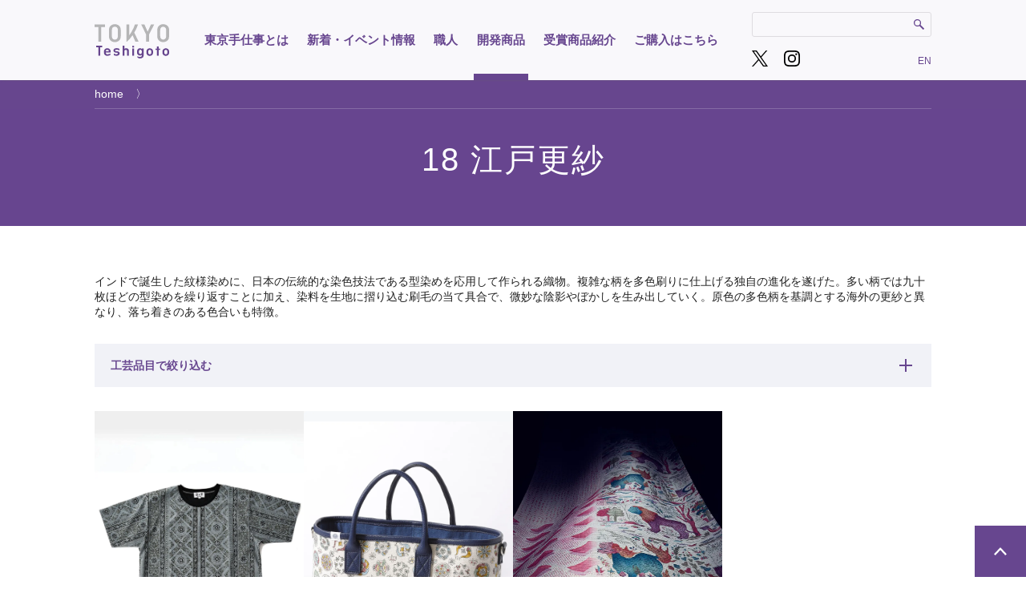

--- FILE ---
content_type: text/html; charset=UTF-8
request_url: https://tokyoteshigoto.tokyo/product/skill/edo-sarasa/
body_size: 81275
content:
<!DOCTYPE html>
<html lang="ja">
<head>
<!-- Google Tag Manager -->
<script>(function(w,d,s,l,i){w[l]=w[l]||[];w[l].push({'gtm.start':
new Date().getTime(),event:'gtm.js'});var f=d.getElementsByTagName(s)[0],
j=d.createElement(s),dl=l!='dataLayer'?'&l='+l:'';j.async=true;j.src=
'https://www.googletagmanager.com/gtm.js?id='+i+dl;f.parentNode.insertBefore(j,f);
})(window,document,'script','dataLayer','GTM-PFQKBMCZ');</script>
<!-- End Google Tag Manager -->
<meta http-equiv="X-UA-Compatible" content="IE=edge">
<meta charset="utf-8">
<meta name="title" content="18 江戸更紗｜開発商品｜東京手仕事(TOKYO Teshigoto)" />
<meta name="description" content="東京手仕事プロジェクトの支援対象商品についてご紹介します。" />
<meta name="keywords" content="東京,東京手仕事,TOKYO Teshigoto,伝統工芸,伝統工芸品,商品,18 江戸更紗" />
<meta name="viewport" content="width=device-width">
<meta property="og:description" content="東京手仕事プロジェクトの支援対象商品についてご紹介します。">
<meta property="og:image" content="https://tokyoteshigoto.tokyo/jp2017/wp-content/themes/tokyoteshigoto2020/assets/images/ogp.png">
<meta property="og:locale" content="ja_JP">
<meta property="og:type" content="article">
<meta property="og:url" content="https://tokyoteshigoto.tokyo/product/monotone-sarasa-tunic/">
<link rel="shortcut icon" href="https://tokyoteshigoto.tokyo/jp2017/wp-content/themes/tokyoteshigoto2020/assets/images/favicon.ico" />
<link rel="apple-touch-icon" sizes="57x57" href="https://tokyoteshigoto.tokyo/jp2017/wp-content/themes/tokyoteshigoto2020/assets/favicon/apple-icon-57x57.png">
<link rel="apple-touch-icon" sizes="60x60" href="https://tokyoteshigoto.tokyo/jp2017/wp-content/themes/tokyoteshigoto2020/assets/favicon/apple-icon-60x60.png">
<link rel="apple-touch-icon" sizes="72x72" href="https://tokyoteshigoto.tokyo/jp2017/wp-content/themes/tokyoteshigoto2020/assets/favicon/apple-icon-72x72.png">
<link rel="apple-touch-icon" sizes="76x76" href="https://tokyoteshigoto.tokyo/jp2017/wp-content/themes/tokyoteshigoto2020/assets/favicon/apple-icon-76x76.png">
<link rel="apple-touch-icon" sizes="114x114" href="https://tokyoteshigoto.tokyo/jp2017/wp-content/themes/tokyoteshigoto2020/assets/favicon/apple-icon-114x114.png">
<link rel="apple-touch-icon" sizes="120x120" href="https://tokyoteshigoto.tokyo/jp2017/wp-content/themes/tokyoteshigoto2020/assets/favicon/apple-icon-120x120.png">
<link rel="apple-touch-icon" sizes="144x144" href="https://tokyoteshigoto.tokyo/jp2017/wp-content/themes/tokyoteshigoto2020/assets/favicon/apple-icon-144x144.png">
<link rel="apple-touch-icon" sizes="152x152" href="https://tokyoteshigoto.tokyo/jp2017/wp-content/themes/tokyoteshigoto2020/assets/favicon/apple-icon-152x152.png">
<link rel="apple-touch-icon" sizes="180x180" href="https://tokyoteshigoto.tokyo/jp2017/wp-content/themes/tokyoteshigoto2020/assets/favicon/apple-icon-180x180.png">
<link rel="icon" type="image/png" sizes="192x192"  href="https://tokyoteshigoto.tokyo/jp2017/wp-content/themes/tokyoteshigoto2020/assets/favicon/android-icon-192x192.png">
<link rel="icon" type="image/png" sizes="32x32" href="https://tokyoteshigoto.tokyo/jp2017/wp-content/themes/tokyoteshigoto2020/assets/favicon/favicon-32x32.png">
<link rel="icon" type="image/png" sizes="96x96" href="https://tokyoteshigoto.tokyo/jp2017/wp-content/themes/tokyoteshigoto2020/assets/favicon/favicon-96x96.png">
<link rel="icon" type="image/png" sizes="16x16" href="https://tokyoteshigoto.tokyo/jp2017/wp-content/themes/tokyoteshigoto2020/assets/favicon/favicon-16x16.png">
<link rel="manifest" href="https://tokyoteshigoto.tokyo/jp2017/wp-content/themes/tokyoteshigoto2020/assets/favicon/manifest.json">
<meta name="msapplication-TileColor" content="#ffffff">
<meta name="msapplication-TileImage" content="/ms-icon-144x144.png">
<meta name="theme-color" content="#ffffff">
<!-- <link rel="stylesheet" type="text/css" media="all" href="https://tokyoteshigoto.tokyo/jp2017/wp-content/themes/tokyoteshigoto2020/assets/css/default.css" /> -->
<!-- <link rel="stylesheet" type="text/css" media="all" href="https://tokyoteshigoto.tokyo/jp2017/wp-content/themes/tokyoteshigoto2020/style.css?v=200220" /> -->
<script src='//tokyoteshigoto.tokyo/jp2017/wp-content/cache/wpfc-minified/t3an3ty/67gsh.js' type="text/javascript"></script>
<!-- <script type="text/javascript" src="https://tokyoteshigoto.tokyo/jp2017/wp-content/themes/tokyoteshigoto2020/assets/js/jquery-1.8.3.js"></script> -->
<!-- <script type="text/javascript" src="https://tokyoteshigoto.tokyo/jp2017/wp-content/themes/tokyoteshigoto2020/assets/lib/jquery.lazyload.js"></script> -->
<script type="text/javascript">
var templeteURL = "https://tokyoteshigoto.tokyo/jp2017/wp-content/themes/tokyoteshigoto2020";
var rootURL = "https://tokyoteshigoto.tokyo";
</script>
<!-- <link rel="stylesheet" type="text/css" media="all" href="https://tokyoteshigoto.tokyo/jp2017/wp-content/themes/tokyoteshigoto2020/assets/css/theme.css?v=251110" /> -->
<link rel="stylesheet" type="text/css" href="//tokyoteshigoto.tokyo/jp2017/wp-content/cache/wpfc-minified/8xc5ztjr/67gsh.css" media="all"/>
<script src='//tokyoteshigoto.tokyo/jp2017/wp-content/cache/wpfc-minified/g2oee5hx/67gsh.js' type="text/javascript"></script>
<!-- <script type="text/javascript" src="https://tokyoteshigoto.tokyo/jp2017/wp-content/themes/tokyoteshigoto2020/assets/js/common.js"></script> -->
<link href="https://fonts.googleapis.com/css?family=Roboto" rel="stylesheet">
<!-- Global site tag (gtag.js) - Google Analytics -->
<script async src="https://www.googletagmanager.com/gtag/js?id=UA-92700228-1"></script>
<script>
window.dataLayer = window.dataLayer || [];
function gtag(){dataLayer.push(arguments);}
gtag('js', new Date());
gtag('config', 'UA-92700228-1');
</script>
<script type="application/ld+json">
{
"@context" : "http://schema.org",
"@type" : "WebSite",
"name" : "伝統工芸の魅力を伝える 東京手仕事",
"url" : "https://tokyoteshigoto.tokyo"
}
</script>
<!-- All in One SEO 4.0.18 -->
<title>18 江戸更紗 - 伝統工芸の魅力を伝える東京手仕事</title>
<meta name="description" content="インドで誕生した紋様染めに、日本の伝統的な染色技法である型染めを応用して作られる織物。複雑な柄を多色刷りに仕上げる独自の進化を遂げた。多い柄では九十枚ほどの型染めを繰り返すことに加え、染料を生地に摺り込む刷毛の当て具合で、微妙な陰影やぼかしを生み出していく。原色の多色柄を基調とする海外の更紗と異なり、落ち着きのある色合いも特徴。"/>
<meta name="robots" content="max-snippet:-1, max-image-preview:large, max-video-preview:-1"/>
<link rel="canonical" href="https://tokyoteshigoto.tokyo/product/skill/edo-sarasa/" />
<script type="application/ld+json" class="aioseo-schema">
{"@context":"https:\/\/schema.org","@graph":[{"@type":"WebSite","@id":"https:\/\/tokyoteshigoto.tokyo\/#website","url":"https:\/\/tokyoteshigoto.tokyo\/","name":"\u4f1d\u7d71\u5de5\u82b8\u306e\u9b45\u529b\u3092\u4f1d\u3048\u308b\u6771\u4eac\u624b\u4ed5\u4e8b","publisher":{"@id":"https:\/\/tokyoteshigoto.tokyo\/#organization"}},{"@type":"Organization","@id":"https:\/\/tokyoteshigoto.tokyo\/#organization","name":"\u4f1d\u7d71\u5de5\u82b8\u306e\u9b45\u529b\u3092\u4f1d\u3048\u308b\u6771\u4eac\u624b\u4ed5\u4e8b","url":"https:\/\/tokyoteshigoto.tokyo\/","logo":{"@type":"ImageObject","@id":"https:\/\/tokyoteshigoto.tokyo\/#organizationLogo","url":"https:\/\/tokyoteshigoto.tokyo\/jp2017\/wp-content\/uploads\/2019\/09\/TOKYOTeshigotoLOGO_\u7e2e\u5c0f.jpg","width":"800","height":"800"},"image":{"@id":"https:\/\/tokyoteshigoto.tokyo\/#organizationLogo"}},{"@type":"BreadcrumbList","@id":"https:\/\/tokyoteshigoto.tokyo\/product\/skill\/edo-sarasa\/#breadcrumblist","itemListElement":[{"@type":"ListItem","@id":"https:\/\/tokyoteshigoto.tokyo\/#listItem","position":"1","item":{"@id":"https:\/\/tokyoteshigoto.tokyo\/#item","name":"\u30db\u30fc\u30e0","description":"\ufeff\u300c\u6771\u4eac\u624b\u4ed5\u4e8b\u300d\u306f\u3001\u9032\u53d6\u306e\u7cbe\u795e\u306b\u5bcc\u3080\u6c5f\u6238\u8077\u4eba\u306b\u3088\u3063\u3066\u751f\u307f\u51fa\u3055\u308c\u308b\u6771\u4eac\u306e\u300c\u4f1d\u7d71\u5de5\u82b8\u54c1\u300d\u306e\u6280\u306b\u5149\u3092\u5f53\u3066\u3001\u305d\u306e\u5320\u306e\u7e4a...\u300c\u6771\u4eac\u624b\u4ed5\u4e8b\u300d\u306f\u3001\u9032\u53d6\u306e\u7cbe\u795e\u306b\u5bcc\u3080\u6c5f\u6238\u8077\u4eba\u306b\u3088\u3063\u3066\u751f\u307f\u51fa\u3055\u308c\u308b\u6771\u4eac\u306e\u300c\u4f1d\u7d71\u5de5\u82b8\u54c1\u300d\u306e\u6280\u306b\u5149\u3092\u5f53\u3066\u3001\u305d\u306e\u5320\u306e\u7e4a\u7d30\u306a\u300c\u624b\u4ed5\u4e8b\u300d\u306e\u9b45\u529b\u3092\u56fd\u5185\u306f\u3082\u3068\u3088\u308a\u4e16\u754c\u306b\u767a\u4fe1\u3057\u3066\u3044\u304f\u53d6\u308a\u7d44\u307f\u3067\u3059\u3002\u305d\u306e\u53d6\u7d44\u60c5\u5831\u3084\u95a2\u9023\u3059\u308b\u5de5\u623f\u3001\u5546\u54c1\u7b49\u306b\u3064\u3044\u3066\u3001\u69d8\u3005\u306a\u8996\u70b9\u304b\u3089\u3054\u7d39\u4ecb\u3057\u307e\u3059\u3002\"","url":"https:\/\/tokyoteshigoto.tokyo\/"},"nextItem":"https:\/\/tokyoteshigoto.tokyo\/product\/skill\/edo-sarasa\/#listItem"},{"@type":"ListItem","@id":"https:\/\/tokyoteshigoto.tokyo\/product\/skill\/edo-sarasa\/#listItem","position":"2","item":{"@id":"https:\/\/tokyoteshigoto.tokyo\/product\/skill\/edo-sarasa\/#item","name":"18 \u6c5f\u6238\u66f4\u7d17","description":"\u30a4\u30f3\u30c9\u3067\u8a95\u751f\u3057\u305f\u7d0b\u69d8\u67d3\u3081\u306b\u3001\u65e5\u672c\u306e\u4f1d\u7d71\u7684\u306a\u67d3\u8272\u6280\u6cd5\u3067\u3042\u308b\u578b\u67d3\u3081\u3092\u5fdc\u7528\u3057\u3066\u4f5c\u3089\u308c\u308b\u7e54\u7269\u3002\u8907\u96d1\u306a\u67c4\u3092\u591a\u8272\u5237\u308a\u306b\u4ed5\u4e0a\u3052\u308b\u72ec\u81ea\u306e\u9032\u5316\u3092\u9042\u3052\u305f\u3002\u591a\u3044\u67c4\u3067\u306f\u4e5d\u5341\u679a\u307b\u3069\u306e\u578b\u67d3\u3081\u3092\u7e70\u308a\u8fd4\u3059\u3053\u3068\u306b\u52a0\u3048\u3001\u67d3\u6599\u3092\u751f\u5730\u306b\u647a\u308a\u8fbc\u3080\u5237\u6bdb\u306e\u5f53\u3066\u5177\u5408\u3067\u3001\u5fae\u5999\u306a\u9670\u5f71\u3084\u307c\u304b\u3057\u3092\u751f\u307f\u51fa\u3057\u3066\u3044\u304f\u3002\u539f\u8272\u306e\u591a\u8272\u67c4\u3092\u57fa\u8abf\u3068\u3059\u308b\u6d77\u5916\u306e\u66f4\u7d17\u3068\u7570\u306a\u308a\u3001\u843d\u3061\u7740\u304d\u306e\u3042\u308b\u8272\u5408\u3044\u3082\u7279\u5fb4\u3002","url":"https:\/\/tokyoteshigoto.tokyo\/product\/skill\/edo-sarasa\/"},"previousItem":"https:\/\/tokyoteshigoto.tokyo\/#listItem"}]},{"@type":"CollectionPage","@id":"https:\/\/tokyoteshigoto.tokyo\/product\/skill\/edo-sarasa\/#collectionpage","url":"https:\/\/tokyoteshigoto.tokyo\/product\/skill\/edo-sarasa\/","name":"18 \u6c5f\u6238\u66f4\u7d17 - \u4f1d\u7d71\u5de5\u82b8\u306e\u9b45\u529b\u3092\u4f1d\u3048\u308b\u6771\u4eac\u624b\u4ed5\u4e8b","description":"\u30a4\u30f3\u30c9\u3067\u8a95\u751f\u3057\u305f\u7d0b\u69d8\u67d3\u3081\u306b\u3001\u65e5\u672c\u306e\u4f1d\u7d71\u7684\u306a\u67d3\u8272\u6280\u6cd5\u3067\u3042\u308b\u578b\u67d3\u3081\u3092\u5fdc\u7528\u3057\u3066\u4f5c\u3089\u308c\u308b\u7e54\u7269\u3002\u8907\u96d1\u306a\u67c4\u3092\u591a\u8272\u5237\u308a\u306b\u4ed5\u4e0a\u3052\u308b\u72ec\u81ea\u306e\u9032\u5316\u3092\u9042\u3052\u305f\u3002\u591a\u3044\u67c4\u3067\u306f\u4e5d\u5341\u679a\u307b\u3069\u306e\u578b\u67d3\u3081\u3092\u7e70\u308a\u8fd4\u3059\u3053\u3068\u306b\u52a0\u3048\u3001\u67d3\u6599\u3092\u751f\u5730\u306b\u647a\u308a\u8fbc\u3080\u5237\u6bdb\u306e\u5f53\u3066\u5177\u5408\u3067\u3001\u5fae\u5999\u306a\u9670\u5f71\u3084\u307c\u304b\u3057\u3092\u751f\u307f\u51fa\u3057\u3066\u3044\u304f\u3002\u539f\u8272\u306e\u591a\u8272\u67c4\u3092\u57fa\u8abf\u3068\u3059\u308b\u6d77\u5916\u306e\u66f4\u7d17\u3068\u7570\u306a\u308a\u3001\u843d\u3061\u7740\u304d\u306e\u3042\u308b\u8272\u5408\u3044\u3082\u7279\u5fb4\u3002","inLanguage":"ja","isPartOf":{"@id":"https:\/\/tokyoteshigoto.tokyo\/#website"},"breadcrumb":{"@id":"https:\/\/tokyoteshigoto.tokyo\/product\/skill\/edo-sarasa\/#breadcrumblist"}}]}
</script>
<!-- All in One SEO -->
<link rel='dns-prefetch' href='//s.w.org' />
<link rel="https://api.w.org/" href="https://tokyoteshigoto.tokyo/wp-json/" /><!-- Instagram Feed CSS -->
<style type="text/css">
.sbi_photo_wrap {
width: 126px;
float: left;
overflow: hidden;
}
.sbi_photo_wrap img{
display:block !important;
}
.sbi_photo_wrap svg{
display:none;
}
</style>
</head>
<body class="is_page page_product tax_skill">
<!-- Google Tag Manager (noscript) -->
<noscript><iframe src="https://www.googletagmanager.com/ns.html?id=GTM-PFQKBMCZ"
height="0" width="0" style="display:none;visibility:hidden"></iframe></noscript>
<!-- End Google Tag Manager (noscript) -->
<!-- <div style="z-index:1000000;position:absolute;top:0;left:0;height:1774px;background:#000;width:100px;"></div> -->
<div id="fb-root"></div>
<script data-type="lazy" data-src="[data-uri]"></script>
<div class="content_wrap" id="wrap">
<header>
<div class="js_smart_menu">
<a><span></span><span></span></a>
</div>
<div class="header">
<div class="inner">
<strong class="h1"><a href="https://tokyoteshigoto.tokyo" title="TOKYO Teshigoto"></a></strong>
<div class="menu">
<nav>
<a class="concept" href="https://tokyoteshigoto.tokyo/concept/" title="東京手仕事とは">東京手仕事とは</a>
<a class="news" href="https://tokyoteshigoto.tokyo/news/" title="新着・イベント情報">新着・イベント情報</a>
<a class="studio" href="https://tokyoteshigoto.tokyo/studio/" title="職人">職人</a>
<a class="product" href="https://tokyoteshigoto.tokyo/product/" title="開発商品">開発商品</a>
<a class="movie" href="https://tokyoteshigoto.tokyo/movie/" title="受賞商品紹介">受賞商品紹介</a>
<a class="store" href="https://tokyoteshigoto.tokyo/store/" title="ご購入はこちら">ご購入はこちら</a>
</nav>
</div>
<div class="header_right">
<div class="search is_pc">
<div class="search_inner">
<form role="search" method="get" id="searchform" action="/" >
<input type="text" value="" name="s" class="s" />
<input type="submit" class="searchsubmit" value="" />
</form>
</div>
</div>
<div class="sns">
<a href="https://twitter.com/tokyoteshigoto" target="_blank" class="tw" title="twitter"></a>
<a href="https://www.instagram.com/tokyo_teshigoto/" target="_blank" class="insta" title="instagram"></a>
</div>
<div class="lang">
<a href="/en/" title="English Site">EN</a>
</div>
</div>
</div>
</div>
<div class="smart_header">
<div class="inner">
<strong><a href="https://tokyoteshigoto.tokyo"><img src="https://tokyoteshigoto.tokyo/jp2017/wp-content/themes/tokyoteshigoto2020/assets/images/smart-header-logo.png" alt="TOKYO Teshigoto" /></a></strong>
<div class="smart_header_search">
<a class="js_smart_search_btn"></a>
<div class="search">
<div class="search_inner">
<form role="search" method="get" id="searchform" action="/" >
<input type="text" value="" name="s" class="s" />
<input type="submit" class="searchsubmit" value="" />
</form>
</div>
</div>
</div>
</div>
</div>
</header><!-- //header -->
<div class="content_body">
<div class="content_main">
<main>
<div class="main">
<div class="section page_wrap product">
<div class="section_header">
<div class="bread">
<div class="inner">
<a href="https://tokyoteshigoto.tokyo">home</a>
</div>
</div>
<div class="inner">
<h1>18 江戸更紗</h1>
</div>
</div><!-- //.setion_header -->
<div class="inner">
<div class="skill_description">
インドで誕生した紋様染めに、日本の伝統的な染色技法である型染めを応用して作られる織物。複雑な柄を多色刷りに仕上げる独自の進化を遂げた。多い柄では九十枚ほどの型染めを繰り返すことに加え、染料を生地に摺り込む刷毛の当て具合で、微妙な陰影やぼかしを生み出していく。原色の多色柄を基調とする海外の更紗と異なり、落ち着きのある色合いも特徴。			</div>
<div class="tax_filter">
<a id="taxFilter">
<span>工芸品目で絞り込む</span>
<div class="icon"><div><span></span><span></span></div></div>
</a>
<div class="tax_filter_box">
<div class="tax_filter_box_inner">
<a href="https://tokyoteshigoto.tokyo/product/skill/murayama-oshima-tsumugi/" title="01 村山大島紬">
01 村山大島紬						<span>(1)</span>
</a>
<a href="https://tokyoteshigoto.tokyo/product/skill/tokyo-some-komon/" title="02 東京染小紋">
02 東京染小紋						<span>(5)</span>
</a>
<a href="https://tokyoteshigoto.tokyo/product/skill/edo-kimekomi-ningyo/" title="04 江戸木目込人形">
04 江戸木目込人形						<span>(15)</span>
</a>
<a href="https://tokyoteshigoto.tokyo/product/skill/tokyo-ginki/" title="05 東京銀器">
05 東京銀器						<span>(9)</span>
</a>
<a href="https://tokyoteshigoto.tokyo/product/skill/tokyo-yuzen/" title="06 東京手描友禅">
06 東京手描友禅						<span>(5)</span>
</a>
<a href="https://tokyoteshigoto.tokyo/product/skill/tama-ori/" title="07 多摩織">
07 多摩織						<span>(3)</span>
</a>
<a href="https://tokyoteshigoto.tokyo/product/skill/tokyo-kumihimo/" title="08 東京くみひも">
08 東京くみひも						<span>(5)</span>
</a>
<a href="https://tokyoteshigoto.tokyo/product/skill/edo-shikki/" title="09 江戸漆器">
09 江戸漆器						<span>(5)</span>
</a>
<a href="https://tokyoteshigoto.tokyo/product/skill/edo-bekko/" title="10 江戸鼈甲">
10 江戸鼈甲						<span>(3)</span>
</a>
<a href="https://tokyoteshigoto.tokyo/product/skill/tokyo-butsudan/" title="12 東京仏壇">
12 東京仏壇						<span>(2)</span>
</a>
<a href="https://tokyoteshigoto.tokyo/product/skill/edo-tsumami-kanzashi/" title="13 江戸つまみ簪">
13 江戸つまみ簪						<span>(3)</span>
</a>
<a href="https://tokyoteshigoto.tokyo/product/skill/tokyo-gakubuchi/" title="14 東京額縁">
14 東京額縁						<span>(3)</span>
</a>
<a href="https://tokyoteshigoto.tokyo/product/skill/edo-sudare/" title="17 江戸簾">
17 江戸簾						<span>(1)</span>
</a>
<a href="https://tokyoteshigoto.tokyo/product/skill/edo-sarasa/" title="18 江戸更紗">
18 江戸更紗						<span>(3)</span>
</a>
<a href="https://tokyoteshigoto.tokyo/product/skill/tokyo-honzome-yukata/" title="19 東京本染ゆかた・てぬぐい">
19 東京本染ゆかた・てぬぐい						<span>(4)</span>
</a>
<a href="https://tokyoteshigoto.tokyo/product/skill/edo-ishogi-ningyo/" title="21 江戸衣裳着人形">
21 江戸衣裳着人形						<span>(1)</span>
</a>
<a href="https://tokyoteshigoto.tokyo/product/skill/edo-kiriko/" title="22 江戸切子">
22 江戸切子						<span>(30)</span>
</a>
<a href="https://tokyoteshigoto.tokyo/product/skill/edo-oshi-e-hagoita/" title="23 江戸押絵羽子板">
23 江戸押絵羽子板						<span>(2)</span>
</a>
<a href="https://tokyoteshigoto.tokyo/product/skill/edo-katchu/" title="24 江戸甲冑">
24 江戸甲冑						<span>(4)</span>
</a>
<a href="https://tokyoteshigoto.tokyo/product/skill/tokyo-tokogei/" title="25 東京籐工芸">
25 東京籐工芸						<span>(8)</span>
</a>
<a href="https://tokyoteshigoto.tokyo/product/skill/edo-shishu/" title="26 江戸刺繍">
26 江戸刺繍						<span>(2)</span>
</a>
<a href="https://tokyoteshigoto.tokyo/product/skill/edo-moku-chokoku/" title="27 江戸木彫刻">
27 江戸木彫刻						<span>(2)</span>
</a>
<a href="https://tokyoteshigoto.tokyo/product/skill/tokyo-chokin/" title="28 東京彫金">
28 東京彫金						<span>(5)</span>
</a>
<a href="https://tokyoteshigoto.tokyo/product/skill/tokyo-uchihamono/" title="29 東京打刃物">
29 東京打刃物						<span>(10)</span>
</a>
<a href="https://tokyoteshigoto.tokyo/product/skill/edo-hyogu/" title="30 江戸表具">
30 江戸表具						<span>(1)</span>
</a>
<a href="https://tokyoteshigoto.tokyo/product/skill/tokyo-shamisen/" title="31 東京三味線">
31 東京三味線						<span>(4)</span>
</a>
<a href="https://tokyoteshigoto.tokyo/product/skill/tokyo-mujizome/" title="33 東京無地染">
33 東京無地染						<span>(1)</span>
</a>
<a href="https://tokyoteshigoto.tokyo/product/skill/edo-karakami/" title="35 江戸からかみ">
35 江戸からかみ						<span>(1)</span>
</a>
<a href="https://tokyoteshigoto.tokyo/product/skill/edo-moku-hanga/" title="36 江戸木版画">
36 江戸木版画						<span>(5)</span>
</a>
<a href="https://tokyoteshigoto.tokyo/product/skill/tokyo-shippo/" title="37 東京七宝">
37 東京七宝						<span>(4)</span>
</a>
<a href="https://tokyoteshigoto.tokyo/product/skill/tokyo-teue-brush/" title="38 東京手植ブラシ">
38 東京手植ブラシ						<span>(8)</span>
</a>
<a href="https://tokyoteshigoto.tokyo/product/skill/edo-glassware/" title="39 江戸硝子">
39 江戸硝子						<span>(6)</span>
</a>
<a href="https://tokyoteshigoto.tokyo/product/skill/edo-tegaki-chochin/" title="40 江戸手描提灯">
40 江戸手描提灯						<span>(1)</span>
</a>
<a href="https://tokyoteshigoto.tokyo/product/skill/tokyo-yougasa/" title="41 東京洋傘">
41 東京洋傘						<span>(5)</span>
</a>
<a href="https://tokyoteshigoto.tokyo/product/skill/others/" title="43 その他">
43 その他						<span>(45)</span>
</a>
</div>
</div>
</div>
<div class="box_wrap">
<div class="box box_thumbnail">
<article>
<a href="https://tokyoteshigoto.tokyo/product/monotone-sarasa-tunic/" title="モノトーン更紗チュニックシャツ">
<img class="box_image lazyload" src="https://tokyoteshigoto.tokyo/jp2017/wp-content/themes/tokyoteshigoto2020/assets/images/dummy.png" data-original="https://tokyoteshigoto.tokyo/jp2017/wp-content/uploads/2025/05/catch_モノトーン更紗チュニック-1140x1710-1.webp" alt="モノトーン更紗チュニックシャツ" />
<div class="box_desc">
<strong class="box_desc_title">モノトーン更紗チュニックシャツ</strong>
</div>
</a>
</article>
</div>
<div class="box box_thumbnail">
<article>
<a href="https://tokyoteshigoto.tokyo/product/edosarasa-totebag" title="江戸更紗トートバッグ">
<img class="box_image lazyload" src="https://tokyoteshigoto.tokyo/jp2017/wp-content/themes/tokyoteshigoto2020/assets/images/dummy.png" data-original="https://tokyoteshigoto.tokyo/jp2017/wp-content/uploads/2023/07/teshigoto_2306_1_1.jpg" alt="江戸更紗トートバッグ" />
<div class="box_desc">
<strong class="box_desc_title">江戸更紗トートバッグ</strong>
</div>
</a>
</article>
</div>
<div class="box box_thumbnail">
<article>
<a href="https://tokyoteshigoto.tokyo/product/support2015-edosarasa/" title="江戸更紗ストール">
<img class="box_image lazyload" src="https://tokyoteshigoto.tokyo/jp2017/wp-content/themes/tokyoteshigoto2020/assets/images/dummy.png" data-original="https://tokyoteshigoto.tokyo/jp2017/wp-content/uploads/2017/11/support2015-edosarasa-750x1061.jpg" alt="江戸更紗ストール" />
<div class="box_desc">
<strong class="box_desc_title">江戸更紗ストール</strong>
</div>
</a>
</article>
</div>
</div><!-- // .box_wrap -->
</div>
</div><!-- // .section -->
</div><!-- // .main -->
		<div class="footer-snsbox">
<div class="inner">
<!--			<div class="facebook_widget">
<div class="fb-page" data-href="https://www.facebook.com/%E6%9D%B1%E4%BA%AC%E6%89%8B%E4%BB%95%E4%BA%8B-304649876617293/" data-tabs="timeline" data-width="500" data-height="500" data-small-header="true" data-adapt-container-width="true" data-hide-cover="false" data-show-facepile="false"><blockquote cite="https://www.facebook.com/%E6%9D%B1%E4%BA%AC%E6%89%8B%E4%BB%95%E4%BA%8B-304649876617293/" class="fb-xfbml-parse-ignore"><a href="https://www.facebook.com/%E6%9D%B1%E4%BA%AC%E6%89%8B%E4%BB%95%E4%BA%8B-304649876617293/">東京手仕事</a></blockquote></div>
</div>-->
<div class="instagram_widget">
<a href="https://www.instagram.com/tokyo_teshigoto/" target="_blank"><img src="https://tokyoteshigoto.tokyo/jp2017/wp-content/themes/tokyoteshigoto2020/assets/svg/footer-instagram-header.svg" alt="東京手仕事instagram" /></a>
<div id="sb_instagram"  class="sbi sbi_mob_col_4 sbi_tab_col_4 sbi_col_4 sbi_width_resp sbi_fixed_height" style="width: 100%;height: 378px;" data-feedid="*1"  data-res="auto" data-cols="4" data-colsmobile="4" data-colstablet="4" data-num="12" data-nummobile="" data-shortcode-atts="{}"  data-postid="10328" data-locatornonce="39bf4e82f0" data-sbi-flags="favorLocal">
<div id="sbi_images" >
<div class="sbi_item sbi_type_image sbi_new sbi_transition" id="sbi_18044238056509999" data-date="1731026921">
<div class="sbi_photo_wrap">
<a class="sbi_photo" href="https://www.instagram.com/p/DCF0EfZy5Ax/" target="_blank" rel="noopener nofollow" data-full-res="https://scontent-itm1-1.cdninstagram.com/v/t51.29350-15/465833388_2243513259436173_5202594254334926346_n.jpg?_nc_cat=106&#038;ccb=1-7&#038;_nc_sid=18de74&#038;_nc_ohc=U8_twD8gtM0Q7kNvgE8OslX&#038;_nc_zt=23&#038;_nc_ht=scontent-itm1-1.cdninstagram.com&#038;edm=ANo9K5cEAAAA&#038;_nc_gid=A9hqmqSFGSUKV4pOqn73k1s&#038;oh=00_AYA395tyGB-VAq--NFl9HHdj5i-W6F4kEDVXZcxFIqez_A&#038;oe=6756473E" data-img-src-set="{&quot;d&quot;:&quot;https:\/\/scontent-itm1-1.cdninstagram.com\/v\/t51.29350-15\/465833388_2243513259436173_5202594254334926346_n.jpg?_nc_cat=106&amp;ccb=1-7&amp;_nc_sid=18de74&amp;_nc_ohc=U8_twD8gtM0Q7kNvgE8OslX&amp;_nc_zt=23&amp;_nc_ht=scontent-itm1-1.cdninstagram.com&amp;edm=ANo9K5cEAAAA&amp;_nc_gid=A9hqmqSFGSUKV4pOqn73k1s&amp;oh=00_AYA395tyGB-VAq--NFl9HHdj5i-W6F4kEDVXZcxFIqez_A&amp;oe=6756473E&quot;,&quot;150&quot;:&quot;https:\/\/scontent-itm1-1.cdninstagram.com\/v\/t51.29350-15\/465833388_2243513259436173_5202594254334926346_n.jpg?_nc_cat=106&amp;ccb=1-7&amp;_nc_sid=18de74&amp;_nc_ohc=U8_twD8gtM0Q7kNvgE8OslX&amp;_nc_zt=23&amp;_nc_ht=scontent-itm1-1.cdninstagram.com&amp;edm=ANo9K5cEAAAA&amp;_nc_gid=A9hqmqSFGSUKV4pOqn73k1s&amp;oh=00_AYA395tyGB-VAq--NFl9HHdj5i-W6F4kEDVXZcxFIqez_A&amp;oe=6756473E&quot;,&quot;320&quot;:&quot;https:\/\/scontent-itm1-1.cdninstagram.com\/v\/t51.29350-15\/465833388_2243513259436173_5202594254334926346_n.jpg?_nc_cat=106&amp;ccb=1-7&amp;_nc_sid=18de74&amp;_nc_ohc=U8_twD8gtM0Q7kNvgE8OslX&amp;_nc_zt=23&amp;_nc_ht=scontent-itm1-1.cdninstagram.com&amp;edm=ANo9K5cEAAAA&amp;_nc_gid=A9hqmqSFGSUKV4pOqn73k1s&amp;oh=00_AYA395tyGB-VAq--NFl9HHdj5i-W6F4kEDVXZcxFIqez_A&amp;oe=6756473E&quot;,&quot;640&quot;:&quot;https:\/\/scontent-itm1-1.cdninstagram.com\/v\/t51.29350-15\/465833388_2243513259436173_5202594254334926346_n.jpg?_nc_cat=106&amp;ccb=1-7&amp;_nc_sid=18de74&amp;_nc_ohc=U8_twD8gtM0Q7kNvgE8OslX&amp;_nc_zt=23&amp;_nc_ht=scontent-itm1-1.cdninstagram.com&amp;edm=ANo9K5cEAAAA&amp;_nc_gid=A9hqmqSFGSUKV4pOqn73k1s&amp;oh=00_AYA395tyGB-VAq--NFl9HHdj5i-W6F4kEDVXZcxFIqez_A&amp;oe=6756473E&quot;}">
<span class="sbi-screenreader"></span>
<img src="https://tokyoteshigoto.tokyo/jp2017/wp-content/plugins/instagram-feed/img/placeholder.png" alt="＼📢催事のお知らせ／松坂屋上野店にて、「JAPAN CRAFTS by TOKYO TESHIGOTO」を開催中です！東京の伝統工芸品を購入できるほか、職人による実演を行います。職人技を間近で見られる絶好の機会となります✨みなさまのご来店お待ちしております🛍＊ … * … ＊ … * …＊ … * … ＊ … *【開催概要】■会　　期：令和6年11月6日（水）～11月12日（火）■開催時間：10:00～20:00※営業時間は状況により急遽変更する場合がございます。詳細は、会場の公式サイトをご確認ください。■開催会場：松坂屋上野店 １階 北口イベントスペース（〒110-8503 東京都台東区上野3-29-5）■アクセス：JR「御徒町駅」より徒歩２分東京メトロ銀座線「上野広小路駅」直結東京メトロ日比谷線「仲御徒町駅」より徒歩３分都営大江戸線「上野御徒町駅」より徒歩１分京成電鉄「京成上野駅」より徒歩７分＊ … * … ＊ … * …＊ … * … ＊ … *🌱🌱🌱🌱🌱🌱🌱🌱🌱🌱🌱🌱手仕事商品の紹介やイベントのご紹介をしています！更新情報を受け取るには@tokyo_teshigoto 　からぜひフォローを☺🌱🌱🌱🌱🌱🌱🌱🌱🌱🌱🌱🌱#東京手仕事 #手仕事 #伝統工芸 #伝統工芸品#贈り物 #プレゼント #催事#イベント #上野松坂屋 #職人 #実演 #東京">
</a>
</div>
</div><div class="sbi_item sbi_type_carousel sbi_new sbi_transition" id="sbi_18058343023815436" data-date="1729052414">
<div class="sbi_photo_wrap">
<a class="sbi_photo" href="https://www.instagram.com/p/DBK9_16ySRK/" target="_blank" rel="noopener nofollow" data-full-res="https://scontent-itm1-1.cdninstagram.com/v/t51.29350-15/463342543_3954184024902946_419446233092146089_n.jpg?_nc_cat=110&#038;ccb=1-7&#038;_nc_sid=18de74&#038;_nc_ohc=T54TEyDAVdAQ7kNvgGDWrmG&#038;_nc_zt=23&#038;_nc_ht=scontent-itm1-1.cdninstagram.com&#038;edm=ANo9K5cEAAAA&#038;_nc_gid=A9hqmqSFGSUKV4pOqn73k1s&#038;oh=00_AYBh-Tl045Po1H4AfpusAj5U125DG7zXPzUgt3Md4-6Maw&#038;oe=67565235" data-img-src-set="{&quot;d&quot;:&quot;https:\/\/scontent-itm1-1.cdninstagram.com\/v\/t51.29350-15\/463342543_3954184024902946_419446233092146089_n.jpg?_nc_cat=110&amp;ccb=1-7&amp;_nc_sid=18de74&amp;_nc_ohc=T54TEyDAVdAQ7kNvgGDWrmG&amp;_nc_zt=23&amp;_nc_ht=scontent-itm1-1.cdninstagram.com&amp;edm=ANo9K5cEAAAA&amp;_nc_gid=A9hqmqSFGSUKV4pOqn73k1s&amp;oh=00_AYBh-Tl045Po1H4AfpusAj5U125DG7zXPzUgt3Md4-6Maw&amp;oe=67565235&quot;,&quot;150&quot;:&quot;https:\/\/scontent-itm1-1.cdninstagram.com\/v\/t51.29350-15\/463342543_3954184024902946_419446233092146089_n.jpg?_nc_cat=110&amp;ccb=1-7&amp;_nc_sid=18de74&amp;_nc_ohc=T54TEyDAVdAQ7kNvgGDWrmG&amp;_nc_zt=23&amp;_nc_ht=scontent-itm1-1.cdninstagram.com&amp;edm=ANo9K5cEAAAA&amp;_nc_gid=A9hqmqSFGSUKV4pOqn73k1s&amp;oh=00_AYBh-Tl045Po1H4AfpusAj5U125DG7zXPzUgt3Md4-6Maw&amp;oe=67565235&quot;,&quot;320&quot;:&quot;https:\/\/scontent-itm1-1.cdninstagram.com\/v\/t51.29350-15\/463342543_3954184024902946_419446233092146089_n.jpg?_nc_cat=110&amp;ccb=1-7&amp;_nc_sid=18de74&amp;_nc_ohc=T54TEyDAVdAQ7kNvgGDWrmG&amp;_nc_zt=23&amp;_nc_ht=scontent-itm1-1.cdninstagram.com&amp;edm=ANo9K5cEAAAA&amp;_nc_gid=A9hqmqSFGSUKV4pOqn73k1s&amp;oh=00_AYBh-Tl045Po1H4AfpusAj5U125DG7zXPzUgt3Md4-6Maw&amp;oe=67565235&quot;,&quot;640&quot;:&quot;https:\/\/scontent-itm1-1.cdninstagram.com\/v\/t51.29350-15\/463342543_3954184024902946_419446233092146089_n.jpg?_nc_cat=110&amp;ccb=1-7&amp;_nc_sid=18de74&amp;_nc_ohc=T54TEyDAVdAQ7kNvgGDWrmG&amp;_nc_zt=23&amp;_nc_ht=scontent-itm1-1.cdninstagram.com&amp;edm=ANo9K5cEAAAA&amp;_nc_gid=A9hqmqSFGSUKV4pOqn73k1s&amp;oh=00_AYBh-Tl045Po1H4AfpusAj5U125DG7zXPzUgt3Md4-6Maw&amp;oe=67565235&quot;}">
<span class="sbi-screenreader"></span>
<svg class="svg-inline--fa fa-clone fa-w-16 sbi_lightbox_carousel_icon" aria-hidden="true" aria-label="Clone" data-fa-pro�cessed="" data-prefix="far" data-icon="clone" role="img" xmlns="http://www.w3.org/2000/svg" viewbox="0 0 512 512">
<path fill="currentColor" d="M464 0H144c-26.51 0-48 21.49-48 48v48H48c-26.51 0-48 21.49-48 48v320c0 26.51 21.49 48 48 48h320c26.51 0 48-21.49 48-48v-48h48c26.51 0 48-21.49 48-48V48c0-26.51-21.49-48-48-48zM362 464H54a6 6 0 0 1-6-6V150a6 6 0 0 1 6-6h42v224c0 26.51 21.49 48 48 48h224v42a6 6 0 0 1-6 6zm96-96H150a6 6 0 0 1-6-6V54a6 6 0 0 1 6-6h308a6 6 0 0 1 6 6v308a6 6 0 0 1-6 6z"></path>
</svg>	                    <img src="https://tokyoteshigoto.tokyo/jp2017/wp-content/plugins/instagram-feed/img/placeholder.png" alt="＼📢催事のお知らせ／銀座三越にて、「JAPAN CRAFTS by TOKYO TESHIGOTO」を開催中です！東京の伝統工芸品を購入できるほか、職人による実演を行います。職人技を間近で見られる絶好の機会となります✨お誘い合わせの上、ぜひご来店ください🛍＊ … * … ＊ … * …＊ … * … ＊ … *【開催概要】■会　　期：令和６年10月16日（水）～10月29日（火）■開催時間：10:00～20:00（最終日は18：00まで）※営業時間は状況により急遽変更する場合がございます。詳細は、会場の公式サイトをご確認ください。■開催会場：銀座三越 本館７階 GINZAステージ（〒104-8212　東京都中央区銀座4-6-16）■アクセス：東京メトロ銀座線・丸の内線・日比谷線「銀座駅」より徒歩１分東京メトロ有楽町線「銀座一丁目駅」より徒歩５分都営浅草線・東京メトロ日比谷線「東銀座駅」より徒歩２分JR「有楽町駅」より徒歩９分＊ … * … ＊ … * …＊ … * … ＊ … *本催事の詳細は銀座三越の公式サイト内のイベントページをご覧ください。https://www.mistore.jp/store/ginza/shops/living/living/shopnews_list/shopnews011.html🌱🌱🌱🌱🌱🌱🌱🌱🌱🌱🌱🌱手仕事商品の紹介やイベントのご紹介をしています！更新情報を受け取るには@tokyo_teshigoto 　からぜひフォローを☺🌱🌱🌱🌱🌱🌱🌱🌱🌱🌱🌱🌱#東京手仕事 #手仕事 #伝統工芸 #伝統工芸品#贈り物 #プレゼント #催事#イベント #銀座三越 #職人 #実演 #東京">
</a>
</div>
</div><div class="sbi_item sbi_type_carousel sbi_new sbi_transition" id="sbi_17861439006226512" data-date="1725514981">
<div class="sbi_photo_wrap">
<a class="sbi_photo" href="https://www.instagram.com/p/C_hi4U2yhYJ/" target="_blank" rel="noopener nofollow" data-full-res="https://scontent-itm1-1.cdninstagram.com/v/t51.29350-15/458396224_887222003281615_3645820355501538146_n.jpg?_nc_cat=108&#038;ccb=1-7&#038;_nc_sid=18de74&#038;_nc_ohc=TLlXQMZzmK8Q7kNvgFGrEtr&#038;_nc_zt=23&#038;_nc_ht=scontent-itm1-1.cdninstagram.com&#038;edm=ANo9K5cEAAAA&#038;_nc_gid=A9hqmqSFGSUKV4pOqn73k1s&#038;oh=00_AYC5EX9_SNqxWv5jiX2PyDXPFCmcsLFRnbS1LkjkjpzmCA&#038;oe=67565B80" data-img-src-set="{&quot;d&quot;:&quot;https:\/\/scontent-itm1-1.cdninstagram.com\/v\/t51.29350-15\/458396224_887222003281615_3645820355501538146_n.jpg?_nc_cat=108&amp;ccb=1-7&amp;_nc_sid=18de74&amp;_nc_ohc=TLlXQMZzmK8Q7kNvgFGrEtr&amp;_nc_zt=23&amp;_nc_ht=scontent-itm1-1.cdninstagram.com&amp;edm=ANo9K5cEAAAA&amp;_nc_gid=A9hqmqSFGSUKV4pOqn73k1s&amp;oh=00_AYC5EX9_SNqxWv5jiX2PyDXPFCmcsLFRnbS1LkjkjpzmCA&amp;oe=67565B80&quot;,&quot;150&quot;:&quot;https:\/\/scontent-itm1-1.cdninstagram.com\/v\/t51.29350-15\/458396224_887222003281615_3645820355501538146_n.jpg?_nc_cat=108&amp;ccb=1-7&amp;_nc_sid=18de74&amp;_nc_ohc=TLlXQMZzmK8Q7kNvgFGrEtr&amp;_nc_zt=23&amp;_nc_ht=scontent-itm1-1.cdninstagram.com&amp;edm=ANo9K5cEAAAA&amp;_nc_gid=A9hqmqSFGSUKV4pOqn73k1s&amp;oh=00_AYC5EX9_SNqxWv5jiX2PyDXPFCmcsLFRnbS1LkjkjpzmCA&amp;oe=67565B80&quot;,&quot;320&quot;:&quot;https:\/\/scontent-itm1-1.cdninstagram.com\/v\/t51.29350-15\/458396224_887222003281615_3645820355501538146_n.jpg?_nc_cat=108&amp;ccb=1-7&amp;_nc_sid=18de74&amp;_nc_ohc=TLlXQMZzmK8Q7kNvgFGrEtr&amp;_nc_zt=23&amp;_nc_ht=scontent-itm1-1.cdninstagram.com&amp;edm=ANo9K5cEAAAA&amp;_nc_gid=A9hqmqSFGSUKV4pOqn73k1s&amp;oh=00_AYC5EX9_SNqxWv5jiX2PyDXPFCmcsLFRnbS1LkjkjpzmCA&amp;oe=67565B80&quot;,&quot;640&quot;:&quot;https:\/\/scontent-itm1-1.cdninstagram.com\/v\/t51.29350-15\/458396224_887222003281615_3645820355501538146_n.jpg?_nc_cat=108&amp;ccb=1-7&amp;_nc_sid=18de74&amp;_nc_ohc=TLlXQMZzmK8Q7kNvgFGrEtr&amp;_nc_zt=23&amp;_nc_ht=scontent-itm1-1.cdninstagram.com&amp;edm=ANo9K5cEAAAA&amp;_nc_gid=A9hqmqSFGSUKV4pOqn73k1s&amp;oh=00_AYC5EX9_SNqxWv5jiX2PyDXPFCmcsLFRnbS1LkjkjpzmCA&amp;oe=67565B80&quot;}">
<span class="sbi-screenreader"></span>
<svg class="svg-inline--fa fa-clone fa-w-16 sbi_lightbox_carousel_icon" aria-hidden="true" aria-label="Clone" data-fa-pro�cessed="" data-prefix="far" data-icon="clone" role="img" xmlns="http://www.w3.org/2000/svg" viewbox="0 0 512 512">
<path fill="currentColor" d="M464 0H144c-26.51 0-48 21.49-48 48v48H48c-26.51 0-48 21.49-48 48v320c0 26.51 21.49 48 48 48h320c26.51 0 48-21.49 48-48v-48h48c26.51 0 48-21.49 48-48V48c0-26.51-21.49-48-48-48zM362 464H54a6 6 0 0 1-6-6V150a6 6 0 0 1 6-6h42v224c0 26.51 21.49 48 48 48h224v42a6 6 0 0 1-6 6zm96-96H150a6 6 0 0 1-6-6V54a6 6 0 0 1 6-6h308a6 6 0 0 1 6 6v308a6 6 0 0 1-6 6z"></path>
</svg>	                    <img src="https://tokyoteshigoto.tokyo/jp2017/wp-content/plugins/instagram-feed/img/placeholder.png" alt="📢展示会出展のお知らせ／欧州最大級のインテリア・デザイン見本市「メゾン・エ・オブジェ・パリ 2024年９月展（MAISON &amp; OBJET PARIS September 2024）」に出展します！🌼会期中は、商品展示に加え、職人による実演やプレゼンテーションを毎日実施予定です✨＊ … * … ＊ … * …＊ … * … ＊ … * 〈開催概要〉■会　　期：令和６年９月５日（木）～９日（月）■開催時間(現地時間)：9:30～18:30［最終日は18：00まで］■会　　場：パリ・ノール・ヴィルパント展示会場■ブースNo.：Hall 7 B171-C172■公式Webサイトの手仕事ページ（英語）URL：https://www.maison-objet.com/en/paris/exhibitors/tokyo-teshigoto-unique-eclectic＊ … * … ＊ … * …＊ … * … ＊ … * …🌱🌱🌱🌱🌱🌱🌱🌱🌱🌱🌱🌱手仕事商品の紹介やイベントのご紹介をしています！更新情報を受け取るには@tokyo_teshigoto 　からぜひフォローを☺🌱🌱🌱🌱🌱🌱🌱🌱🌱🌱🌱🌱#展示会 #海外展示会 #見本市 #メゾン・エ・オブジェ #maisonetobjet2024 #paris #東京手仕事 #伝統工芸 #伝統工芸品">
</a>
</div>
</div><div class="sbi_item sbi_type_image sbi_new sbi_transition" id="sbi_18079327099512052" data-date="1723531149">
<div class="sbi_photo_wrap">
<a class="sbi_photo" href="https://www.instagram.com/p/C-mbBPYyEcZ/" target="_blank" rel="noopener nofollow" data-full-res="https://scontent-itm1-1.cdninstagram.com/v/t51.29350-15/455139763_842106910907979_591504559441402999_n.jpg?_nc_cat=111&#038;ccb=1-7&#038;_nc_sid=18de74&#038;_nc_ohc=5IVv3MYfOCMQ7kNvgFUGtw6&#038;_nc_zt=23&#038;_nc_ht=scontent-itm1-1.cdninstagram.com&#038;edm=ANo9K5cEAAAA&#038;_nc_gid=A9hqmqSFGSUKV4pOqn73k1s&#038;oh=00_AYCBbjlVHo6w0-sdfeeYjVNPwG9d4IMbIpGl5cRk-NgORw&#038;oe=675646D6" data-img-src-set="{&quot;d&quot;:&quot;https:\/\/scontent-itm1-1.cdninstagram.com\/v\/t51.29350-15\/455139763_842106910907979_591504559441402999_n.jpg?_nc_cat=111&amp;ccb=1-7&amp;_nc_sid=18de74&amp;_nc_ohc=5IVv3MYfOCMQ7kNvgFUGtw6&amp;_nc_zt=23&amp;_nc_ht=scontent-itm1-1.cdninstagram.com&amp;edm=ANo9K5cEAAAA&amp;_nc_gid=A9hqmqSFGSUKV4pOqn73k1s&amp;oh=00_AYCBbjlVHo6w0-sdfeeYjVNPwG9d4IMbIpGl5cRk-NgORw&amp;oe=675646D6&quot;,&quot;150&quot;:&quot;https:\/\/scontent-itm1-1.cdninstagram.com\/v\/t51.29350-15\/455139763_842106910907979_591504559441402999_n.jpg?_nc_cat=111&amp;ccb=1-7&amp;_nc_sid=18de74&amp;_nc_ohc=5IVv3MYfOCMQ7kNvgFUGtw6&amp;_nc_zt=23&amp;_nc_ht=scontent-itm1-1.cdninstagram.com&amp;edm=ANo9K5cEAAAA&amp;_nc_gid=A9hqmqSFGSUKV4pOqn73k1s&amp;oh=00_AYCBbjlVHo6w0-sdfeeYjVNPwG9d4IMbIpGl5cRk-NgORw&amp;oe=675646D6&quot;,&quot;320&quot;:&quot;https:\/\/scontent-itm1-1.cdninstagram.com\/v\/t51.29350-15\/455139763_842106910907979_591504559441402999_n.jpg?_nc_cat=111&amp;ccb=1-7&amp;_nc_sid=18de74&amp;_nc_ohc=5IVv3MYfOCMQ7kNvgFUGtw6&amp;_nc_zt=23&amp;_nc_ht=scontent-itm1-1.cdninstagram.com&amp;edm=ANo9K5cEAAAA&amp;_nc_gid=A9hqmqSFGSUKV4pOqn73k1s&amp;oh=00_AYCBbjlVHo6w0-sdfeeYjVNPwG9d4IMbIpGl5cRk-NgORw&amp;oe=675646D6&quot;,&quot;640&quot;:&quot;https:\/\/scontent-itm1-1.cdninstagram.com\/v\/t51.29350-15\/455139763_842106910907979_591504559441402999_n.jpg?_nc_cat=111&amp;ccb=1-7&amp;_nc_sid=18de74&amp;_nc_ohc=5IVv3MYfOCMQ7kNvgFUGtw6&amp;_nc_zt=23&amp;_nc_ht=scontent-itm1-1.cdninstagram.com&amp;edm=ANo9K5cEAAAA&amp;_nc_gid=A9hqmqSFGSUKV4pOqn73k1s&amp;oh=00_AYCBbjlVHo6w0-sdfeeYjVNPwG9d4IMbIpGl5cRk-NgORw&amp;oe=675646D6&quot;}">
<span class="sbi-screenreader">＼「東京手仕事展」をAKOMEYA TOKYO in la </span>
<img src="https://tokyoteshigoto.tokyo/jp2017/wp-content/plugins/instagram-feed/img/placeholder.png" alt="＼「東京手仕事展」をAKOMEYA TOKYO in la kagūにて開催します／開催期間中の週末には、伝統工芸の技術や魅力を直接体験できるワークショップを企画しています✨※ワークショップは事前予約制となっております。参加を希望される方は、AKOMEYA TOKYOの公式サイト にて、事前にお申込みください。https://www.akomeya.jp/shop/pg/1event-tokyoteshigoto2408【開催概要】会期：令和6年8月21日（水）～9月　　1日（日）時間：11：00～20：00会場：AKOMEYA TOKYO in la kagūアクセス：東京メトロ東西線「神楽坂駅」より徒歩５分【こんな人におすすめ】・日本の文化や歴史に興味がある方・和モダンに興味・関心がある方・ものづくりや手仕事に興味がある方🌱🌱🌱🌱🌱🌱🌱🌱🌱🌱🌱🌱手仕事商品の紹介やイベントのご紹介をしています！更新情報を受け取るには@tokyo_teshigoto 　からぜひフォローを☺🌱🌱🌱🌱🌱🌱🌱🌱🌱🌱🌱🌱#東京手手仕事#東京手仕事展 #催事 #伝統工芸 #伝統工芸品 #伝統工芸ワークショップ #ワークショップ #ワークショップイベント #akomeya #akomeyatokyo #akomeyatokyoinlakagū">
</a>
</div>
</div><div class="sbi_item sbi_type_carousel sbi_new sbi_transition" id="sbi_17992398833501740" data-date="1719994001">
<div class="sbi_photo_wrap">
<a class="sbi_photo" href="https://www.instagram.com/p/C89AcgbS_xA/" target="_blank" rel="noopener nofollow" data-full-res="https://scontent-itm1-1.cdninstagram.com/v/t51.29350-15/449695048_396683983380876_6213739377503918481_n.jpg?_nc_cat=108&#038;ccb=1-7&#038;_nc_sid=18de74&#038;_nc_ohc=RPRrITqfKhQQ7kNvgHuyVBN&#038;_nc_zt=23&#038;_nc_ht=scontent-itm1-1.cdninstagram.com&#038;edm=ANo9K5cEAAAA&#038;_nc_gid=A9hqmqSFGSUKV4pOqn73k1s&#038;oh=00_AYBUYU-D7kL5pa5HGXACAkwbi1ONaXIxH-z3ejvPOZH26g&#038;oe=675656EA" data-img-src-set="{&quot;d&quot;:&quot;https:\/\/scontent-itm1-1.cdninstagram.com\/v\/t51.29350-15\/449695048_396683983380876_6213739377503918481_n.jpg?_nc_cat=108&amp;ccb=1-7&amp;_nc_sid=18de74&amp;_nc_ohc=RPRrITqfKhQQ7kNvgHuyVBN&amp;_nc_zt=23&amp;_nc_ht=scontent-itm1-1.cdninstagram.com&amp;edm=ANo9K5cEAAAA&amp;_nc_gid=A9hqmqSFGSUKV4pOqn73k1s&amp;oh=00_AYBUYU-D7kL5pa5HGXACAkwbi1ONaXIxH-z3ejvPOZH26g&amp;oe=675656EA&quot;,&quot;150&quot;:&quot;https:\/\/scontent-itm1-1.cdninstagram.com\/v\/t51.29350-15\/449695048_396683983380876_6213739377503918481_n.jpg?_nc_cat=108&amp;ccb=1-7&amp;_nc_sid=18de74&amp;_nc_ohc=RPRrITqfKhQQ7kNvgHuyVBN&amp;_nc_zt=23&amp;_nc_ht=scontent-itm1-1.cdninstagram.com&amp;edm=ANo9K5cEAAAA&amp;_nc_gid=A9hqmqSFGSUKV4pOqn73k1s&amp;oh=00_AYBUYU-D7kL5pa5HGXACAkwbi1ONaXIxH-z3ejvPOZH26g&amp;oe=675656EA&quot;,&quot;320&quot;:&quot;https:\/\/scontent-itm1-1.cdninstagram.com\/v\/t51.29350-15\/449695048_396683983380876_6213739377503918481_n.jpg?_nc_cat=108&amp;ccb=1-7&amp;_nc_sid=18de74&amp;_nc_ohc=RPRrITqfKhQQ7kNvgHuyVBN&amp;_nc_zt=23&amp;_nc_ht=scontent-itm1-1.cdninstagram.com&amp;edm=ANo9K5cEAAAA&amp;_nc_gid=A9hqmqSFGSUKV4pOqn73k1s&amp;oh=00_AYBUYU-D7kL5pa5HGXACAkwbi1ONaXIxH-z3ejvPOZH26g&amp;oe=675656EA&quot;,&quot;640&quot;:&quot;https:\/\/scontent-itm1-1.cdninstagram.com\/v\/t51.29350-15\/449695048_396683983380876_6213739377503918481_n.jpg?_nc_cat=108&amp;ccb=1-7&amp;_nc_sid=18de74&amp;_nc_ohc=RPRrITqfKhQQ7kNvgHuyVBN&amp;_nc_zt=23&amp;_nc_ht=scontent-itm1-1.cdninstagram.com&amp;edm=ANo9K5cEAAAA&amp;_nc_gid=A9hqmqSFGSUKV4pOqn73k1s&amp;oh=00_AYBUYU-D7kL5pa5HGXACAkwbi1ONaXIxH-z3ejvPOZH26g&amp;oe=675656EA&quot;}">
<span class="sbi-screenreader"></span>
<svg class="svg-inline--fa fa-clone fa-w-16 sbi_lightbox_carousel_icon" aria-hidden="true" aria-label="Clone" data-fa-pro�cessed="" data-prefix="far" data-icon="clone" role="img" xmlns="http://www.w3.org/2000/svg" viewbox="0 0 512 512">
<path fill="currentColor" d="M464 0H144c-26.51 0-48 21.49-48 48v48H48c-26.51 0-48 21.49-48 48v320c0 26.51 21.49 48 48 48h320c26.51 0 48-21.49 48-48v-48h48c26.51 0 48-21.49 48-48V48c0-26.51-21.49-48-48-48zM362 464H54a6 6 0 0 1-6-6V150a6 6 0 0 1 6-6h42v224c0 26.51 21.49 48 48 48h224v42a6 6 0 0 1-6 6zm96-96H150a6 6 0 0 1-6-6V54a6 6 0 0 1 6-6h308a6 6 0 0 1 6 6v308a6 6 0 0 1-6 6z"></path>
</svg>	                    <img src="https://tokyoteshigoto.tokyo/jp2017/wp-content/plugins/instagram-feed/img/placeholder.png" alt="🌟今年度新商品のご紹介🌟株式会社清水硝子「AWAKO COLLECTION」♪気泡のあるガラス素材を活かす江戸切子の新しいカタチ♪品質の高さと伝統の息吹が暮らしに豊かさと温かさをもたらしてくれるでしょう。●種類：９種【AWA-WA、AWA-KIRA、AWA-KOKO（各青藍・金赤・透きの３種）】●希望小売価格（税込）： AWA-WA¥16,500、AWA-KIRA¥14,300、AWA-KOKO¥11,000🌱🌱🌱🌱🌱🌱🌱🌱🌱🌱🌱🌱手仕事商品の紹介やイベントのご紹介をしています！更新情報を受け取るには@tokyo_teshigoto 　からぜひフォローを☺🌱🌱🌱🌱🌱🌱🌱🌱🌱🌱🌱🌱#東京手仕事 #東京手仕事プロジェクト #発表会 #伝統工芸品 #伝統工芸 #江戸切子 #江戸 #東京 #贈り物#プレゼント #グラス">
</a>
</div>
</div><div class="sbi_item sbi_type_carousel sbi_new sbi_transition" id="sbi_17915556212852106" data-date="1719299328">
<div class="sbi_photo_wrap">
<a class="sbi_photo" href="https://www.instagram.com/p/C8oTdhfypwC/" target="_blank" rel="noopener nofollow" data-full-res="https://scontent-itm1-1.cdninstagram.com/v/t51.29350-15/449146752_1701971163958677_4071226517904093599_n.jpg?_nc_cat=104&#038;ccb=1-7&#038;_nc_sid=18de74&#038;_nc_ohc=4N8YwAhpaXkQ7kNvgFjVYtd&#038;_nc_zt=23&#038;_nc_ht=scontent-itm1-1.cdninstagram.com&#038;edm=ANo9K5cEAAAA&#038;_nc_gid=A9hqmqSFGSUKV4pOqn73k1s&#038;oh=00_AYCD265IG7TI5sGxAYU8xTQU8KsO2w_koSvJFzHP3ZGfxA&#038;oe=6756531C" data-img-src-set="{&quot;d&quot;:&quot;https:\/\/scontent-itm1-1.cdninstagram.com\/v\/t51.29350-15\/449146752_1701971163958677_4071226517904093599_n.jpg?_nc_cat=104&amp;ccb=1-7&amp;_nc_sid=18de74&amp;_nc_ohc=4N8YwAhpaXkQ7kNvgFjVYtd&amp;_nc_zt=23&amp;_nc_ht=scontent-itm1-1.cdninstagram.com&amp;edm=ANo9K5cEAAAA&amp;_nc_gid=A9hqmqSFGSUKV4pOqn73k1s&amp;oh=00_AYCD265IG7TI5sGxAYU8xTQU8KsO2w_koSvJFzHP3ZGfxA&amp;oe=6756531C&quot;,&quot;150&quot;:&quot;https:\/\/scontent-itm1-1.cdninstagram.com\/v\/t51.29350-15\/449146752_1701971163958677_4071226517904093599_n.jpg?_nc_cat=104&amp;ccb=1-7&amp;_nc_sid=18de74&amp;_nc_ohc=4N8YwAhpaXkQ7kNvgFjVYtd&amp;_nc_zt=23&amp;_nc_ht=scontent-itm1-1.cdninstagram.com&amp;edm=ANo9K5cEAAAA&amp;_nc_gid=A9hqmqSFGSUKV4pOqn73k1s&amp;oh=00_AYCD265IG7TI5sGxAYU8xTQU8KsO2w_koSvJFzHP3ZGfxA&amp;oe=6756531C&quot;,&quot;320&quot;:&quot;https:\/\/scontent-itm1-1.cdninstagram.com\/v\/t51.29350-15\/449146752_1701971163958677_4071226517904093599_n.jpg?_nc_cat=104&amp;ccb=1-7&amp;_nc_sid=18de74&amp;_nc_ohc=4N8YwAhpaXkQ7kNvgFjVYtd&amp;_nc_zt=23&amp;_nc_ht=scontent-itm1-1.cdninstagram.com&amp;edm=ANo9K5cEAAAA&amp;_nc_gid=A9hqmqSFGSUKV4pOqn73k1s&amp;oh=00_AYCD265IG7TI5sGxAYU8xTQU8KsO2w_koSvJFzHP3ZGfxA&amp;oe=6756531C&quot;,&quot;640&quot;:&quot;https:\/\/scontent-itm1-1.cdninstagram.com\/v\/t51.29350-15\/449146752_1701971163958677_4071226517904093599_n.jpg?_nc_cat=104&amp;ccb=1-7&amp;_nc_sid=18de74&amp;_nc_ohc=4N8YwAhpaXkQ7kNvgFjVYtd&amp;_nc_zt=23&amp;_nc_ht=scontent-itm1-1.cdninstagram.com&amp;edm=ANo9K5cEAAAA&amp;_nc_gid=A9hqmqSFGSUKV4pOqn73k1s&amp;oh=00_AYCD265IG7TI5sGxAYU8xTQU8KsO2w_koSvJFzHP3ZGfxA&amp;oe=6756531C&quot;}">
<span class="sbi-screenreader"></span>
<svg class="svg-inline--fa fa-clone fa-w-16 sbi_lightbox_carousel_icon" aria-hidden="true" aria-label="Clone" data-fa-pro�cessed="" data-prefix="far" data-icon="clone" role="img" xmlns="http://www.w3.org/2000/svg" viewbox="0 0 512 512">
<path fill="currentColor" d="M464 0H144c-26.51 0-48 21.49-48 48v48H48c-26.51 0-48 21.49-48 48v320c0 26.51 21.49 48 48 48h320c26.51 0 48-21.49 48-48v-48h48c26.51 0 48-21.49 48-48V48c0-26.51-21.49-48-48-48zM362 464H54a6 6 0 0 1-6-6V150a6 6 0 0 1 6-6h42v224c0 26.51 21.49 48 48 48h224v42a6 6 0 0 1-6 6zm96-96H150a6 6 0 0 1-6-6V54a6 6 0 0 1 6-6h308a6 6 0 0 1 6 6v308a6 6 0 0 1-6 6z"></path>
</svg>	                    <img src="https://tokyoteshigoto.tokyo/jp2017/wp-content/plugins/instagram-feed/img/placeholder.png" alt="🌟今年度新商品のご紹介🌟東京和晒株式会社「東京本染HAORI」東京下町の楽しさを羽織って、涼しげに、町にくりだそう！●種類：２種【八咫烏、盆踊り】●希望小売価格（税込）： 各¥ 29,700🌱🌱🌱🌱🌱🌱🌱🌱🌱🌱🌱🌱手仕事商品の紹介やイベントのご紹介をしています！更新情報を受け取るには@tokyo_teshigoto 　からぜひフォローを☺🌱🌱🌱🌱🌱🌱🌱🌱🌱🌱🌱🌱#東京手仕事 #東京手仕事プロジェクト #発表会 #伝統工芸 #伝統工芸品 #伝統工芸 #東京本染ゆかた・てぬぐい #江戸 #東京 #贈り物#プレゼント #羽織 #羽織コーデ #コーディネート #コーデ #アパレル">
</a>
</div>
</div><div class="sbi_item sbi_type_carousel sbi_new sbi_transition" id="sbi_18341255806140230" data-date="1718267584">
<div class="sbi_photo_wrap">
<a class="sbi_photo" href="https://www.instagram.com/p/C8JjkRNyeSE/" target="_blank" rel="noopener nofollow" data-full-res="https://scontent-itm1-1.cdninstagram.com/v/t51.29350-15/448210270_1207200007139730_7560412433961398651_n.jpg?_nc_cat=103&#038;ccb=1-7&#038;_nc_sid=18de74&#038;_nc_ohc=8D7-Xc5I9CcQ7kNvgHL0bW_&#038;_nc_zt=23&#038;_nc_ht=scontent-itm1-1.cdninstagram.com&#038;edm=ANo9K5cEAAAA&#038;_nc_gid=A9hqmqSFGSUKV4pOqn73k1s&#038;oh=00_AYALqrFpJsSRsGjMMAMbv68PP9NSfJnwblhdq5G3rethNQ&#038;oe=675669E7" data-img-src-set="{&quot;d&quot;:&quot;https:\/\/scontent-itm1-1.cdninstagram.com\/v\/t51.29350-15\/448210270_1207200007139730_7560412433961398651_n.jpg?_nc_cat=103&amp;ccb=1-7&amp;_nc_sid=18de74&amp;_nc_ohc=8D7-Xc5I9CcQ7kNvgHL0bW_&amp;_nc_zt=23&amp;_nc_ht=scontent-itm1-1.cdninstagram.com&amp;edm=ANo9K5cEAAAA&amp;_nc_gid=A9hqmqSFGSUKV4pOqn73k1s&amp;oh=00_AYALqrFpJsSRsGjMMAMbv68PP9NSfJnwblhdq5G3rethNQ&amp;oe=675669E7&quot;,&quot;150&quot;:&quot;https:\/\/scontent-itm1-1.cdninstagram.com\/v\/t51.29350-15\/448210270_1207200007139730_7560412433961398651_n.jpg?_nc_cat=103&amp;ccb=1-7&amp;_nc_sid=18de74&amp;_nc_ohc=8D7-Xc5I9CcQ7kNvgHL0bW_&amp;_nc_zt=23&amp;_nc_ht=scontent-itm1-1.cdninstagram.com&amp;edm=ANo9K5cEAAAA&amp;_nc_gid=A9hqmqSFGSUKV4pOqn73k1s&amp;oh=00_AYALqrFpJsSRsGjMMAMbv68PP9NSfJnwblhdq5G3rethNQ&amp;oe=675669E7&quot;,&quot;320&quot;:&quot;https:\/\/scontent-itm1-1.cdninstagram.com\/v\/t51.29350-15\/448210270_1207200007139730_7560412433961398651_n.jpg?_nc_cat=103&amp;ccb=1-7&amp;_nc_sid=18de74&amp;_nc_ohc=8D7-Xc5I9CcQ7kNvgHL0bW_&amp;_nc_zt=23&amp;_nc_ht=scontent-itm1-1.cdninstagram.com&amp;edm=ANo9K5cEAAAA&amp;_nc_gid=A9hqmqSFGSUKV4pOqn73k1s&amp;oh=00_AYALqrFpJsSRsGjMMAMbv68PP9NSfJnwblhdq5G3rethNQ&amp;oe=675669E7&quot;,&quot;640&quot;:&quot;https:\/\/scontent-itm1-1.cdninstagram.com\/v\/t51.29350-15\/448210270_1207200007139730_7560412433961398651_n.jpg?_nc_cat=103&amp;ccb=1-7&amp;_nc_sid=18de74&amp;_nc_ohc=8D7-Xc5I9CcQ7kNvgHL0bW_&amp;_nc_zt=23&amp;_nc_ht=scontent-itm1-1.cdninstagram.com&amp;edm=ANo9K5cEAAAA&amp;_nc_gid=A9hqmqSFGSUKV4pOqn73k1s&amp;oh=00_AYALqrFpJsSRsGjMMAMbv68PP9NSfJnwblhdq5G3rethNQ&amp;oe=675669E7&quot;}">
<span class="sbi-screenreader"></span>
<svg class="svg-inline--fa fa-clone fa-w-16 sbi_lightbox_carousel_icon" aria-hidden="true" aria-label="Clone" data-fa-pro�cessed="" data-prefix="far" data-icon="clone" role="img" xmlns="http://www.w3.org/2000/svg" viewbox="0 0 512 512">
<path fill="currentColor" d="M464 0H144c-26.51 0-48 21.49-48 48v48H48c-26.51 0-48 21.49-48 48v320c0 26.51 21.49 48 48 48h320c26.51 0 48-21.49 48-48v-48h48c26.51 0 48-21.49 48-48V48c0-26.51-21.49-48-48-48zM362 464H54a6 6 0 0 1-6-6V150a6 6 0 0 1 6-6h42v224c0 26.51 21.49 48 48 48h224v42a6 6 0 0 1-6 6zm96-96H150a6 6 0 0 1-6-6V54a6 6 0 0 1 6-6h308a6 6 0 0 1 6 6v308a6 6 0 0 1-6 6z"></path>
</svg>	                    <img src="https://tokyoteshigoto.tokyo/jp2017/wp-content/plugins/instagram-feed/img/placeholder.png" alt="🌟インテリアライフスタイル出展のご案内🌟明日6/14（金）、インテリアラフスタイル最終日となります。みなさまのご来場お待ちしております。●場所：東京ビッグサイト　西１ホール●ブース番号：W1-M010●来場のご案内：https://interiorlifestyle-tokyo.jp.messefrankfurt.com/tokyo/ja/planning-preparation/visitors.html🌱🌱🌱🌱🌱🌱🌱🌱🌱🌱🌱🌱手仕事商品の紹介やイベントのご紹介をしています！更新情報を受け取るには@tokyo_teshigoto 　からぜひフォローを☺🌱🌱🌱🌱🌱🌱🌱🌱🌱🌱🌱🌱#東京手仕事 #東京手仕事プロジェクト #新商品 #新商品情報 #伝統工芸 #伝統工芸品 #伝統工芸 #江戸 #東京 #贈り物#プレゼント #展示会 #見本市 #インテリアライフスタイル #ビッグサイト">
</a>
</div>
</div><div class="sbi_item sbi_type_carousel sbi_new sbi_transition" id="sbi_18035413213943047" data-date="1718187707">
<div class="sbi_photo_wrap">
<a class="sbi_photo" href="https://www.instagram.com/p/C8HLNocSSKG/" target="_blank" rel="noopener nofollow" data-full-res="https://scontent-itm1-1.cdninstagram.com/v/t51.29350-15/448204607_969250028174721_3388597592774367290_n.jpg?_nc_cat=108&#038;ccb=1-7&#038;_nc_sid=18de74&#038;_nc_ohc=o-dp0ECxqcoQ7kNvgEzTBxI&#038;_nc_zt=23&#038;_nc_ht=scontent-itm1-1.cdninstagram.com&#038;edm=ANo9K5cEAAAA&#038;_nc_gid=A9hqmqSFGSUKV4pOqn73k1s&#038;oh=00_AYCdPreZMOPAFzG22NwQOshM9z3MwAgmCl3voz2wVYloSA&#038;oe=67565AC7" data-img-src-set="{&quot;d&quot;:&quot;https:\/\/scontent-itm1-1.cdninstagram.com\/v\/t51.29350-15\/448204607_969250028174721_3388597592774367290_n.jpg?_nc_cat=108&amp;ccb=1-7&amp;_nc_sid=18de74&amp;_nc_ohc=o-dp0ECxqcoQ7kNvgEzTBxI&amp;_nc_zt=23&amp;_nc_ht=scontent-itm1-1.cdninstagram.com&amp;edm=ANo9K5cEAAAA&amp;_nc_gid=A9hqmqSFGSUKV4pOqn73k1s&amp;oh=00_AYCdPreZMOPAFzG22NwQOshM9z3MwAgmCl3voz2wVYloSA&amp;oe=67565AC7&quot;,&quot;150&quot;:&quot;https:\/\/scontent-itm1-1.cdninstagram.com\/v\/t51.29350-15\/448204607_969250028174721_3388597592774367290_n.jpg?_nc_cat=108&amp;ccb=1-7&amp;_nc_sid=18de74&amp;_nc_ohc=o-dp0ECxqcoQ7kNvgEzTBxI&amp;_nc_zt=23&amp;_nc_ht=scontent-itm1-1.cdninstagram.com&amp;edm=ANo9K5cEAAAA&amp;_nc_gid=A9hqmqSFGSUKV4pOqn73k1s&amp;oh=00_AYCdPreZMOPAFzG22NwQOshM9z3MwAgmCl3voz2wVYloSA&amp;oe=67565AC7&quot;,&quot;320&quot;:&quot;https:\/\/scontent-itm1-1.cdninstagram.com\/v\/t51.29350-15\/448204607_969250028174721_3388597592774367290_n.jpg?_nc_cat=108&amp;ccb=1-7&amp;_nc_sid=18de74&amp;_nc_ohc=o-dp0ECxqcoQ7kNvgEzTBxI&amp;_nc_zt=23&amp;_nc_ht=scontent-itm1-1.cdninstagram.com&amp;edm=ANo9K5cEAAAA&amp;_nc_gid=A9hqmqSFGSUKV4pOqn73k1s&amp;oh=00_AYCdPreZMOPAFzG22NwQOshM9z3MwAgmCl3voz2wVYloSA&amp;oe=67565AC7&quot;,&quot;640&quot;:&quot;https:\/\/scontent-itm1-1.cdninstagram.com\/v\/t51.29350-15\/448204607_969250028174721_3388597592774367290_n.jpg?_nc_cat=108&amp;ccb=1-7&amp;_nc_sid=18de74&amp;_nc_ohc=o-dp0ECxqcoQ7kNvgEzTBxI&amp;_nc_zt=23&amp;_nc_ht=scontent-itm1-1.cdninstagram.com&amp;edm=ANo9K5cEAAAA&amp;_nc_gid=A9hqmqSFGSUKV4pOqn73k1s&amp;oh=00_AYCdPreZMOPAFzG22NwQOshM9z3MwAgmCl3voz2wVYloSA&amp;oe=67565AC7&quot;}">
<span class="sbi-screenreader"></span>
<svg class="svg-inline--fa fa-clone fa-w-16 sbi_lightbox_carousel_icon" aria-hidden="true" aria-label="Clone" data-fa-pro�cessed="" data-prefix="far" data-icon="clone" role="img" xmlns="http://www.w3.org/2000/svg" viewbox="0 0 512 512">
<path fill="currentColor" d="M464 0H144c-26.51 0-48 21.49-48 48v48H48c-26.51 0-48 21.49-48 48v320c0 26.51 21.49 48 48 48h320c26.51 0 48-21.49 48-48v-48h48c26.51 0 48-21.49 48-48V48c0-26.51-21.49-48-48-48zM362 464H54a6 6 0 0 1-6-6V150a6 6 0 0 1 6-6h42v224c0 26.51 21.49 48 48 48h224v42a6 6 0 0 1-6 6zm96-96H150a6 6 0 0 1-6-6V54a6 6 0 0 1 6-6h308a6 6 0 0 1 6 6v308a6 6 0 0 1-6 6z"></path>
</svg>	                    <img src="https://tokyoteshigoto.tokyo/jp2017/wp-content/plugins/instagram-feed/img/placeholder.png" alt="🌟インテリアライフスタイル出展のご案内🌟本日6/12（水）より、インテリアラフスタイルで新商品が大集結！みなさまのご来場お待ちしております。●場所：東京ビッグサイト　西１ホール●ブース番号：W1-M010●来場のご案内：https://interiorlifestyle-tokyo.jp.messefrankfurt.com/tokyo/ja/planning-preparation/visitors.html🌱🌱🌱🌱🌱🌱🌱🌱🌱🌱🌱🌱手仕事商品の紹介やイベントのご紹介をしています！更新情報を受け取るには@tokyo_teshigoto 　からぜひフォローを☺🌱🌱🌱🌱🌱🌱🌱🌱🌱🌱🌱🌱#東京手仕事 #東京手仕事プロジェクト #新商品 #伝統工芸 #伝統工芸品 #伝統工芸 #江戸 #東京 #贈り物#プレゼント #展示会 #見本市 #インテリアライフスタイル #ビッグサイト">
</a>
</div>
</div><div class="sbi_item sbi_type_carousel sbi_new sbi_transition" id="sbi_18093469276430603" data-date="1718185034">
<div class="sbi_photo_wrap">
<a class="sbi_photo" href="https://www.instagram.com/p/C8HGHZ0ShPP/" target="_blank" rel="noopener nofollow" data-full-res="https://scontent-itm1-1.cdninstagram.com/v/t51.29350-15/448210816_343185415474994_7421995969577079342_n.jpg?_nc_cat=109&#038;ccb=1-7&#038;_nc_sid=18de74&#038;_nc_ohc=MSsJemccC1MQ7kNvgH2_Oax&#038;_nc_zt=23&#038;_nc_ht=scontent-itm1-1.cdninstagram.com&#038;edm=ANo9K5cEAAAA&#038;_nc_gid=A9hqmqSFGSUKV4pOqn73k1s&#038;oh=00_AYA_kBc8LS8-Wz_arrOilKYvB9lBd0WXbKXS_RvNrVAlKg&#038;oe=675649CD" data-img-src-set="{&quot;d&quot;:&quot;https:\/\/scontent-itm1-1.cdninstagram.com\/v\/t51.29350-15\/448210816_343185415474994_7421995969577079342_n.jpg?_nc_cat=109&amp;ccb=1-7&amp;_nc_sid=18de74&amp;_nc_ohc=MSsJemccC1MQ7kNvgH2_Oax&amp;_nc_zt=23&amp;_nc_ht=scontent-itm1-1.cdninstagram.com&amp;edm=ANo9K5cEAAAA&amp;_nc_gid=A9hqmqSFGSUKV4pOqn73k1s&amp;oh=00_AYA_kBc8LS8-Wz_arrOilKYvB9lBd0WXbKXS_RvNrVAlKg&amp;oe=675649CD&quot;,&quot;150&quot;:&quot;https:\/\/scontent-itm1-1.cdninstagram.com\/v\/t51.29350-15\/448210816_343185415474994_7421995969577079342_n.jpg?_nc_cat=109&amp;ccb=1-7&amp;_nc_sid=18de74&amp;_nc_ohc=MSsJemccC1MQ7kNvgH2_Oax&amp;_nc_zt=23&amp;_nc_ht=scontent-itm1-1.cdninstagram.com&amp;edm=ANo9K5cEAAAA&amp;_nc_gid=A9hqmqSFGSUKV4pOqn73k1s&amp;oh=00_AYA_kBc8LS8-Wz_arrOilKYvB9lBd0WXbKXS_RvNrVAlKg&amp;oe=675649CD&quot;,&quot;320&quot;:&quot;https:\/\/scontent-itm1-1.cdninstagram.com\/v\/t51.29350-15\/448210816_343185415474994_7421995969577079342_n.jpg?_nc_cat=109&amp;ccb=1-7&amp;_nc_sid=18de74&amp;_nc_ohc=MSsJemccC1MQ7kNvgH2_Oax&amp;_nc_zt=23&amp;_nc_ht=scontent-itm1-1.cdninstagram.com&amp;edm=ANo9K5cEAAAA&amp;_nc_gid=A9hqmqSFGSUKV4pOqn73k1s&amp;oh=00_AYA_kBc8LS8-Wz_arrOilKYvB9lBd0WXbKXS_RvNrVAlKg&amp;oe=675649CD&quot;,&quot;640&quot;:&quot;https:\/\/scontent-itm1-1.cdninstagram.com\/v\/t51.29350-15\/448210816_343185415474994_7421995969577079342_n.jpg?_nc_cat=109&amp;ccb=1-7&amp;_nc_sid=18de74&amp;_nc_ohc=MSsJemccC1MQ7kNvgH2_Oax&amp;_nc_zt=23&amp;_nc_ht=scontent-itm1-1.cdninstagram.com&amp;edm=ANo9K5cEAAAA&amp;_nc_gid=A9hqmqSFGSUKV4pOqn73k1s&amp;oh=00_AYA_kBc8LS8-Wz_arrOilKYvB9lBd0WXbKXS_RvNrVAlKg&amp;oe=675649CD&quot;}">
<span class="sbi-screenreader"></span>
<svg class="svg-inline--fa fa-clone fa-w-16 sbi_lightbox_carousel_icon" aria-hidden="true" aria-label="Clone" data-fa-pro�cessed="" data-prefix="far" data-icon="clone" role="img" xmlns="http://www.w3.org/2000/svg" viewbox="0 0 512 512">
<path fill="currentColor" d="M464 0H144c-26.51 0-48 21.49-48 48v48H48c-26.51 0-48 21.49-48 48v320c0 26.51 21.49 48 48 48h320c26.51 0 48-21.49 48-48v-48h48c26.51 0 48-21.49 48-48V48c0-26.51-21.49-48-48-48zM362 464H54a6 6 0 0 1-6-6V150a6 6 0 0 1 6-6h42v224c0 26.51 21.49 48 48 48h224v42a6 6 0 0 1-6 6zm96-96H150a6 6 0 0 1-6-6V54a6 6 0 0 1 6-6h308a6 6 0 0 1 6 6v308a6 6 0 0 1-6 6z"></path>
</svg>	                    <img src="https://tokyoteshigoto.tokyo/jp2017/wp-content/plugins/instagram-feed/img/placeholder.png" alt="🌟今年度新商品のご紹介🌟株式会社龍工房「昇龍」日本橋で創業130余年の老舗組紐工房が生み出す今までにないボールペン。持ち手の部分に採用している伝統的な組み方の内記組は繊維が斜めに走ることが特徴で、持った時に指に触れる感触が極上のフィット感を与えてくれます。このペンのために設計されたパーツは使い手に全くストレスを与えない構造になっています。●種類：２種（２色）●希望小売価格（税込）：各¥ 49,500🌱🌱🌱🌱🌱🌱🌱🌱🌱🌱🌱🌱手仕事商品の紹介やイベントのご紹介をしています！更新情報を受け取るには@tokyo_teshigoto 　からぜひフォローを☺🌱🌱🌱🌱🌱🌱🌱🌱🌱🌱🌱🌱#東京手仕事 #東京手仕事プロジェクト #発表会 #伝統工芸 #伝統工芸品 #伝統工芸 #東京組紐 #組紐 #江戸 #東京 #贈り物#プレゼント 　#ペン #ボールペン #文房具">
</a>
</div>
</div><div class="sbi_item sbi_type_carousel sbi_new sbi_transition" id="sbi_18002570888561573" data-date="1718091418">
<div class="sbi_photo_wrap">
<a class="sbi_photo" href="https://www.instagram.com/p/C8ETjkeS596/" target="_blank" rel="noopener nofollow" data-full-res="https://scontent-itm1-1.cdninstagram.com/v/t51.29350-15/448202060_1187239445746540_8696046372868737924_n.jpg?_nc_cat=110&#038;ccb=1-7&#038;_nc_sid=18de74&#038;_nc_ohc=dSxUNC3vjLAQ7kNvgHVlzPF&#038;_nc_zt=23&#038;_nc_ht=scontent-itm1-1.cdninstagram.com&#038;edm=ANo9K5cEAAAA&#038;_nc_gid=A9hqmqSFGSUKV4pOqn73k1s&#038;oh=00_AYDEC_BfkMU8QBA7tB4-kn_f01WzSc-TST_qv7NTDiyADw&#038;oe=67564531" data-img-src-set="{&quot;d&quot;:&quot;https:\/\/scontent-itm1-1.cdninstagram.com\/v\/t51.29350-15\/448202060_1187239445746540_8696046372868737924_n.jpg?_nc_cat=110&amp;ccb=1-7&amp;_nc_sid=18de74&amp;_nc_ohc=dSxUNC3vjLAQ7kNvgHVlzPF&amp;_nc_zt=23&amp;_nc_ht=scontent-itm1-1.cdninstagram.com&amp;edm=ANo9K5cEAAAA&amp;_nc_gid=A9hqmqSFGSUKV4pOqn73k1s&amp;oh=00_AYDEC_BfkMU8QBA7tB4-kn_f01WzSc-TST_qv7NTDiyADw&amp;oe=67564531&quot;,&quot;150&quot;:&quot;https:\/\/scontent-itm1-1.cdninstagram.com\/v\/t51.29350-15\/448202060_1187239445746540_8696046372868737924_n.jpg?_nc_cat=110&amp;ccb=1-7&amp;_nc_sid=18de74&amp;_nc_ohc=dSxUNC3vjLAQ7kNvgHVlzPF&amp;_nc_zt=23&amp;_nc_ht=scontent-itm1-1.cdninstagram.com&amp;edm=ANo9K5cEAAAA&amp;_nc_gid=A9hqmqSFGSUKV4pOqn73k1s&amp;oh=00_AYDEC_BfkMU8QBA7tB4-kn_f01WzSc-TST_qv7NTDiyADw&amp;oe=67564531&quot;,&quot;320&quot;:&quot;https:\/\/scontent-itm1-1.cdninstagram.com\/v\/t51.29350-15\/448202060_1187239445746540_8696046372868737924_n.jpg?_nc_cat=110&amp;ccb=1-7&amp;_nc_sid=18de74&amp;_nc_ohc=dSxUNC3vjLAQ7kNvgHVlzPF&amp;_nc_zt=23&amp;_nc_ht=scontent-itm1-1.cdninstagram.com&amp;edm=ANo9K5cEAAAA&amp;_nc_gid=A9hqmqSFGSUKV4pOqn73k1s&amp;oh=00_AYDEC_BfkMU8QBA7tB4-kn_f01WzSc-TST_qv7NTDiyADw&amp;oe=67564531&quot;,&quot;640&quot;:&quot;https:\/\/scontent-itm1-1.cdninstagram.com\/v\/t51.29350-15\/448202060_1187239445746540_8696046372868737924_n.jpg?_nc_cat=110&amp;ccb=1-7&amp;_nc_sid=18de74&amp;_nc_ohc=dSxUNC3vjLAQ7kNvgHVlzPF&amp;_nc_zt=23&amp;_nc_ht=scontent-itm1-1.cdninstagram.com&amp;edm=ANo9K5cEAAAA&amp;_nc_gid=A9hqmqSFGSUKV4pOqn73k1s&amp;oh=00_AYDEC_BfkMU8QBA7tB4-kn_f01WzSc-TST_qv7NTDiyADw&amp;oe=67564531&quot;}">
<span class="sbi-screenreader"></span>
<svg class="svg-inline--fa fa-clone fa-w-16 sbi_lightbox_carousel_icon" aria-hidden="true" aria-label="Clone" data-fa-pro�cessed="" data-prefix="far" data-icon="clone" role="img" xmlns="http://www.w3.org/2000/svg" viewbox="0 0 512 512">
<path fill="currentColor" d="M464 0H144c-26.51 0-48 21.49-48 48v48H48c-26.51 0-48 21.49-48 48v320c0 26.51 21.49 48 48 48h320c26.51 0 48-21.49 48-48v-48h48c26.51 0 48-21.49 48-48V48c0-26.51-21.49-48-48-48zM362 464H54a6 6 0 0 1-6-6V150a6 6 0 0 1 6-6h42v224c0 26.51 21.49 48 48 48h224v42a6 6 0 0 1-6 6zm96-96H150a6 6 0 0 1-6-6V54a6 6 0 0 1 6-6h308a6 6 0 0 1 6 6v308a6 6 0 0 1-6 6z"></path>
</svg>	                    <img src="https://tokyoteshigoto.tokyo/jp2017/wp-content/plugins/instagram-feed/img/placeholder.png" alt="🌟今年度新商品のご紹介🌟株式会社桐生堂「浅草くみひもサンダル」組紐屋の伝統を受け継ぎ、「金と銀」をキーカラーにした日常に高揚感をもたらしてくれる逸品です。絹特有の光沢の美しさだけでなく、イタリアVibram社の高品質なラバーソールとクッション性の高い中敷きを備えるなど、高い機能性も魅力です。●種類：２種【ゴールド、シルバー】●希望小売価格（税込）： 各¥ 31,900🌱🌱🌱🌱🌱🌱🌱🌱🌱🌱🌱🌱手仕事商品の紹介やイベントのご紹介をしています！更新情報を受け取るには@tokyo_teshigoto 　からぜひフォローを☺🌱🌱🌱🌱🌱🌱🌱🌱🌱🌱🌱🌱#東京手仕事 #東京手仕事プロジェクト #発表会 #伝統工芸 #伝統工芸品 #伝統工芸 #東京組紐 #江戸 #東京 #贈り物　#サンダル #ファッション">
</a>
</div>
</div><div class="sbi_item sbi_type_carousel sbi_new sbi_transition" id="sbi_17938935890834277" data-date="1718009182">
<div class="sbi_photo_wrap">
<a class="sbi_photo" href="https://www.instagram.com/p/C8B2s_ASnwo/" target="_blank" rel="noopener nofollow" data-full-res="https://scontent-itm1-1.cdninstagram.com/v/t51.29350-15/448165408_1187794372576622_8769187031346427218_n.jpg?_nc_cat=105&#038;ccb=1-7&#038;_nc_sid=18de74&#038;_nc_ohc=vaMWcdp8AUYQ7kNvgFpYELf&#038;_nc_zt=23&#038;_nc_ht=scontent-itm1-1.cdninstagram.com&#038;edm=ANo9K5cEAAAA&#038;_nc_gid=A9hqmqSFGSUKV4pOqn73k1s&#038;oh=00_AYDcblkMCEA-uWqZ0nwmEvFBxGe7hmR35ao65vKmRCLCtw&#038;oe=6756673F" data-img-src-set="{&quot;d&quot;:&quot;https:\/\/scontent-itm1-1.cdninstagram.com\/v\/t51.29350-15\/448165408_1187794372576622_8769187031346427218_n.jpg?_nc_cat=105&amp;ccb=1-7&amp;_nc_sid=18de74&amp;_nc_ohc=vaMWcdp8AUYQ7kNvgFpYELf&amp;_nc_zt=23&amp;_nc_ht=scontent-itm1-1.cdninstagram.com&amp;edm=ANo9K5cEAAAA&amp;_nc_gid=A9hqmqSFGSUKV4pOqn73k1s&amp;oh=00_AYDcblkMCEA-uWqZ0nwmEvFBxGe7hmR35ao65vKmRCLCtw&amp;oe=6756673F&quot;,&quot;150&quot;:&quot;https:\/\/scontent-itm1-1.cdninstagram.com\/v\/t51.29350-15\/448165408_1187794372576622_8769187031346427218_n.jpg?_nc_cat=105&amp;ccb=1-7&amp;_nc_sid=18de74&amp;_nc_ohc=vaMWcdp8AUYQ7kNvgFpYELf&amp;_nc_zt=23&amp;_nc_ht=scontent-itm1-1.cdninstagram.com&amp;edm=ANo9K5cEAAAA&amp;_nc_gid=A9hqmqSFGSUKV4pOqn73k1s&amp;oh=00_AYDcblkMCEA-uWqZ0nwmEvFBxGe7hmR35ao65vKmRCLCtw&amp;oe=6756673F&quot;,&quot;320&quot;:&quot;https:\/\/scontent-itm1-1.cdninstagram.com\/v\/t51.29350-15\/448165408_1187794372576622_8769187031346427218_n.jpg?_nc_cat=105&amp;ccb=1-7&amp;_nc_sid=18de74&amp;_nc_ohc=vaMWcdp8AUYQ7kNvgFpYELf&amp;_nc_zt=23&amp;_nc_ht=scontent-itm1-1.cdninstagram.com&amp;edm=ANo9K5cEAAAA&amp;_nc_gid=A9hqmqSFGSUKV4pOqn73k1s&amp;oh=00_AYDcblkMCEA-uWqZ0nwmEvFBxGe7hmR35ao65vKmRCLCtw&amp;oe=6756673F&quot;,&quot;640&quot;:&quot;https:\/\/scontent-itm1-1.cdninstagram.com\/v\/t51.29350-15\/448165408_1187794372576622_8769187031346427218_n.jpg?_nc_cat=105&amp;ccb=1-7&amp;_nc_sid=18de74&amp;_nc_ohc=vaMWcdp8AUYQ7kNvgFpYELf&amp;_nc_zt=23&amp;_nc_ht=scontent-itm1-1.cdninstagram.com&amp;edm=ANo9K5cEAAAA&amp;_nc_gid=A9hqmqSFGSUKV4pOqn73k1s&amp;oh=00_AYDcblkMCEA-uWqZ0nwmEvFBxGe7hmR35ao65vKmRCLCtw&amp;oe=6756673F&quot;}">
<span class="sbi-screenreader"></span>
<svg class="svg-inline--fa fa-clone fa-w-16 sbi_lightbox_carousel_icon" aria-hidden="true" aria-label="Clone" data-fa-pro�cessed="" data-prefix="far" data-icon="clone" role="img" xmlns="http://www.w3.org/2000/svg" viewbox="0 0 512 512">
<path fill="currentColor" d="M464 0H144c-26.51 0-48 21.49-48 48v48H48c-26.51 0-48 21.49-48 48v320c0 26.51 21.49 48 48 48h320c26.51 0 48-21.49 48-48v-48h48c26.51 0 48-21.49 48-48V48c0-26.51-21.49-48-48-48zM362 464H54a6 6 0 0 1-6-6V150a6 6 0 0 1 6-6h42v224c0 26.51 21.49 48 48 48h224v42a6 6 0 0 1-6 6zm96-96H150a6 6 0 0 1-6-6V54a6 6 0 0 1 6-6h308a6 6 0 0 1 6 6v308a6 6 0 0 1-6 6z"></path>
</svg>	                    <img src="https://tokyoteshigoto.tokyo/jp2017/wp-content/plugins/instagram-feed/img/placeholder.png" alt="🌟今年度新商品のご紹介🌟有限会社澤井織物工場「hikariful」数千本の多彩な絹糸を組み合わせて織り上げた「楊柳」のスカーフとショールです。色合いは、木々の緑、薄明の空、星の群れなど多摩の風景が輝く水面に映る様を絹糸で表し、ファッショナブルなスカーフ6色と伝統技法の「ずらし絣」を入れた大判ショール2色を用意した●種類：８種【ロングスカーフ６色（ピンク、オレンジ、ターコイズ、ブルー、グレー、ネイビー）】【ショール２色（ピンク、ブルー）】●希望小売価格（税込）： ¥ 28,600（ロングスカーフ）、¥ 70,400（ショール）🌱🌱🌱🌱🌱🌱🌱🌱🌱🌱🌱🌱手仕事商品の紹介やイベントのご紹介をしています！更新情報を受け取るには@tokyo_teshigoto 　からぜひフォローを☺🌱🌱🌱🌱🌱🌱🌱🌱🌱🌱🌱🌱#東京手仕事 #東京手仕事プロジェクト #発表会 #伝統工芸 #伝統工芸品 #伝統工芸 #多摩織 #江戸 #東京 #贈り物#ファッション #ストール #ショール #コーディネート">
</a>
</div>
</div><div class="sbi_item sbi_type_carousel sbi_new sbi_transition" id="sbi_18017831561079166" data-date="1717668000">
<div class="sbi_photo_wrap">
<a class="sbi_photo" href="https://www.instagram.com/p/C73r81rysKK/" target="_blank" rel="noopener nofollow" data-full-res="https://scontent-itm1-1.cdninstagram.com/v/t51.29350-15/447769917_1472180203389719_6033532759329373662_n.jpg?_nc_cat=109&#038;ccb=1-7&#038;_nc_sid=18de74&#038;_nc_ohc=qpg948qZwbAQ7kNvgGRsEad&#038;_nc_zt=23&#038;_nc_ht=scontent-itm1-1.cdninstagram.com&#038;edm=ANo9K5cEAAAA&#038;_nc_gid=A9hqmqSFGSUKV4pOqn73k1s&#038;oh=00_AYDT2Ju6Gtf9hMdWloLClB64Q0cnS2RuWVVxgITxew-KCg&#038;oe=6756395F" data-img-src-set="{&quot;d&quot;:&quot;https:\/\/scontent-itm1-1.cdninstagram.com\/v\/t51.29350-15\/447769917_1472180203389719_6033532759329373662_n.jpg?_nc_cat=109&amp;ccb=1-7&amp;_nc_sid=18de74&amp;_nc_ohc=qpg948qZwbAQ7kNvgGRsEad&amp;_nc_zt=23&amp;_nc_ht=scontent-itm1-1.cdninstagram.com&amp;edm=ANo9K5cEAAAA&amp;_nc_gid=A9hqmqSFGSUKV4pOqn73k1s&amp;oh=00_AYDT2Ju6Gtf9hMdWloLClB64Q0cnS2RuWVVxgITxew-KCg&amp;oe=6756395F&quot;,&quot;150&quot;:&quot;https:\/\/scontent-itm1-1.cdninstagram.com\/v\/t51.29350-15\/447769917_1472180203389719_6033532759329373662_n.jpg?_nc_cat=109&amp;ccb=1-7&amp;_nc_sid=18de74&amp;_nc_ohc=qpg948qZwbAQ7kNvgGRsEad&amp;_nc_zt=23&amp;_nc_ht=scontent-itm1-1.cdninstagram.com&amp;edm=ANo9K5cEAAAA&amp;_nc_gid=A9hqmqSFGSUKV4pOqn73k1s&amp;oh=00_AYDT2Ju6Gtf9hMdWloLClB64Q0cnS2RuWVVxgITxew-KCg&amp;oe=6756395F&quot;,&quot;320&quot;:&quot;https:\/\/scontent-itm1-1.cdninstagram.com\/v\/t51.29350-15\/447769917_1472180203389719_6033532759329373662_n.jpg?_nc_cat=109&amp;ccb=1-7&amp;_nc_sid=18de74&amp;_nc_ohc=qpg948qZwbAQ7kNvgGRsEad&amp;_nc_zt=23&amp;_nc_ht=scontent-itm1-1.cdninstagram.com&amp;edm=ANo9K5cEAAAA&amp;_nc_gid=A9hqmqSFGSUKV4pOqn73k1s&amp;oh=00_AYDT2Ju6Gtf9hMdWloLClB64Q0cnS2RuWVVxgITxew-KCg&amp;oe=6756395F&quot;,&quot;640&quot;:&quot;https:\/\/scontent-itm1-1.cdninstagram.com\/v\/t51.29350-15\/447769917_1472180203389719_6033532759329373662_n.jpg?_nc_cat=109&amp;ccb=1-7&amp;_nc_sid=18de74&amp;_nc_ohc=qpg948qZwbAQ7kNvgGRsEad&amp;_nc_zt=23&amp;_nc_ht=scontent-itm1-1.cdninstagram.com&amp;edm=ANo9K5cEAAAA&amp;_nc_gid=A9hqmqSFGSUKV4pOqn73k1s&amp;oh=00_AYDT2Ju6Gtf9hMdWloLClB64Q0cnS2RuWVVxgITxew-KCg&amp;oe=6756395F&quot;}">
<span class="sbi-screenreader"></span>
<svg class="svg-inline--fa fa-clone fa-w-16 sbi_lightbox_carousel_icon" aria-hidden="true" aria-label="Clone" data-fa-pro�cessed="" data-prefix="far" data-icon="clone" role="img" xmlns="http://www.w3.org/2000/svg" viewbox="0 0 512 512">
<path fill="currentColor" d="M464 0H144c-26.51 0-48 21.49-48 48v48H48c-26.51 0-48 21.49-48 48v320c0 26.51 21.49 48 48 48h320c26.51 0 48-21.49 48-48v-48h48c26.51 0 48-21.49 48-48V48c0-26.51-21.49-48-48-48zM362 464H54a6 6 0 0 1-6-6V150a6 6 0 0 1 6-6h42v224c0 26.51 21.49 48 48 48h224v42a6 6 0 0 1-6 6zm96-96H150a6 6 0 0 1-6-6V54a6 6 0 0 1 6-6h308a6 6 0 0 1 6 6v308a6 6 0 0 1-6 6z"></path>
</svg>	                    <img src="https://tokyoteshigoto.tokyo/jp2017/wp-content/plugins/instagram-feed/img/placeholder.png" alt="🌟今年度新商品のご紹介🌟染工房たかとり「KIMONO ART YUZEN STOLE」普段着物を着ない方でも身に着けて手描友禅を楽しめる「纏うアート」ストール。ストールとして使いやすい色彩で、羽織っても巻いても華やかに彩ります●種類：２種（SAKURA,LEAVES）●希望小売価格（税込）：各¥ 99,000🌱🌱🌱🌱🌱🌱🌱🌱🌱🌱🌱🌱手仕事商品の紹介やイベントのご紹介をしています！更新情報を受け取るには@tokyo_teshigoto 　からぜひフォローを☺🌱🌱🌱🌱🌱🌱🌱🌱🌱🌱🌱🌱#東京手仕事 #東京手仕事プロジェクト #発表会 #伝統工芸 #伝統工芸品 #伝統工芸 #東京手描友禅 #江戸 #東京 #贈り物">
</a>
</div>
</div>    </div>
<div id="sbi_load" >
</div>
<span class="sbi_resized_image_data" data-feed-id="*1" data-resized="{&quot;18017831561079166&quot;:{&quot;id&quot;:&quot;447769917_1472180203389719_6033532759329373662_n&quot;,&quot;ratio&quot;:&quot;0.80&quot;,&quot;sizes&quot;:{&quot;full&quot;:640,&quot;low&quot;:320,&quot;thumb&quot;:150}},&quot;17938935890834277&quot;:{&quot;id&quot;:&quot;448165408_1187794372576622_8769187031346427218_n&quot;,&quot;ratio&quot;:&quot;0.79&quot;,&quot;sizes&quot;:{&quot;full&quot;:640,&quot;low&quot;:320,&quot;thumb&quot;:150}},&quot;18002570888561573&quot;:{&quot;id&quot;:&quot;448202060_1187239445746540_8696046372868737924_n&quot;,&quot;ratio&quot;:&quot;1.00&quot;,&quot;sizes&quot;:{&quot;full&quot;:640,&quot;low&quot;:320,&quot;thumb&quot;:150}},&quot;18035413213943047&quot;:{&quot;id&quot;:&quot;448204607_969250028174721_3388597592774367290_n&quot;,&quot;ratio&quot;:&quot;1.00&quot;,&quot;sizes&quot;:{&quot;full&quot;:640,&quot;low&quot;:320,&quot;thumb&quot;:150}},&quot;18093469276430603&quot;:{&quot;id&quot;:&quot;448210816_343185415474994_7421995969577079342_n&quot;,&quot;ratio&quot;:&quot;1.00&quot;,&quot;sizes&quot;:{&quot;full&quot;:640,&quot;low&quot;:320,&quot;thumb&quot;:150}},&quot;18341255806140230&quot;:{&quot;id&quot;:&quot;448210270_1207200007139730_7560412433961398651_n&quot;,&quot;ratio&quot;:&quot;1.00&quot;,&quot;sizes&quot;:{&quot;full&quot;:640,&quot;low&quot;:320,&quot;thumb&quot;:150}},&quot;17915556212852106&quot;:{&quot;id&quot;:&quot;449146752_1701971163958677_4071226517904093599_n&quot;,&quot;ratio&quot;:&quot;1.00&quot;,&quot;sizes&quot;:{&quot;full&quot;:640,&quot;low&quot;:320,&quot;thumb&quot;:150}},&quot;17992398833501740&quot;:{&quot;id&quot;:&quot;449695048_396683983380876_6213739377503918481_n&quot;,&quot;ratio&quot;:&quot;1.00&quot;,&quot;sizes&quot;:{&quot;full&quot;:640,&quot;low&quot;:320,&quot;thumb&quot;:150}},&quot;18079327099512052&quot;:{&quot;id&quot;:&quot;455139763_842106910907979_591504559441402999_n&quot;,&quot;ratio&quot;:&quot;1.00&quot;,&quot;sizes&quot;:{&quot;full&quot;:640,&quot;low&quot;:320,&quot;thumb&quot;:150}},&quot;17861439006226512&quot;:{&quot;id&quot;:&quot;458396224_887222003281615_3645820355501538146_n&quot;,&quot;ratio&quot;:&quot;1.00&quot;,&quot;sizes&quot;:{&quot;full&quot;:640,&quot;low&quot;:320,&quot;thumb&quot;:150}},&quot;18058343023815436&quot;:{&quot;id&quot;:&quot;463342543_3954184024902946_419446233092146089_n&quot;,&quot;ratio&quot;:&quot;1.00&quot;,&quot;sizes&quot;:{&quot;full&quot;:640,&quot;low&quot;:320,&quot;thumb&quot;:150}},&quot;18044238056509999&quot;:{&quot;id&quot;:&quot;465833388_2243513259436173_5202594254334926346_n&quot;,&quot;ratio&quot;:&quot;1.00&quot;,&quot;sizes&quot;:{&quot;full&quot;:640,&quot;low&quot;:320,&quot;thumb&quot;:150}}}">
</span>
</div>
<script type="text/javascript">var sb_instagram_js_options = {"font_method":"svg","placeholder":"https:\/\/tokyoteshigoto.tokyo\/jp2017\/wp-content\/plugins\/instagram-feed\/img\/placeholder.png","resized_url":"https:\/\/tokyoteshigoto.tokyo\/jp2017\/wp-content\/uploads\/sb-instagram-feed-images\/","ajax_url":"https:\/\/tokyoteshigoto.tokyo\/jp2017\/wp-admin\/admin-ajax.php"};</script><script type='text/javascript' src='https://tokyoteshigoto.tokyo/jp2017/wp-content/plugins/instagram-feed/js/sbi-scripts.min.js?ver=6.2.8'></script>				<div id="js_instagallery"></div>
</div>
</div>
</div>
<div class="pagetop"><a href="#wrap"></a></div>
</main>
</div><!-- // .content_main -->
</div><!-- // .content_body -->
<footer>
<div class="footer">
<div class="footer_body">
<div class="footer_menu">
<nav>
<a href="/" title="HOME">HOME</a>
<a href="/news/" title="新着・イベント情報">新着・イベント情報</a>
<br class="is_smart"/>
<a href="/studio/" title="職人">職人</a>
<br class="is_smart"/>
<a href="/product/" title="開発商品">開発商品</a>
<a href="/movie/" title="受賞商品紹介">受賞商品紹介</a>
<a href="/store/" title="ご購入はこちら">ご購入はこちら</a>
<br/>
<a href="/concept/" title="東京手仕事とは">東京手仕事とは</a>
<br class="is_smart"/>
<a href="/contact/" title="お問い合わせ">お問い合わせ</a>
</nav>
</div>
<div class="footer_sns">
<a href="https://twitter.com/tokyoteshigoto" target="_blank" class="tw" title="twitter"></a>
<a href="https://www.instagram.com/tokyo_teshigoto/" target="_blank" class="insta" title="instagram"></a>
</div>
<div class="footer_link">
<a href="/about/" title="このサイトについて">このサイトについて</a>
<a href="/privacypolicy/" title="個人情報保護方針">個人情報保護方針</a><br>
<a href="/socialmediapolicy/" title="ソーシャルメディアポリシー">ソーシャルメディアポリシー</a>
<a href="/sitemap/" title="サイトマップ">サイトマップ</a><br class="is_smart"/>
<a href="/digitalbook/" title="カタログデータ">カタログデータ</a>
</div>
<div class="footer_copyright">(c) 2025 公益財団法人東京都中小企業振興公社</div>
</div>
<div class="footer_bottom">
<a href="https://www.tokyo-kosha.or.jp/support/shien/dento/teshigoto/index.html" target="_blank" title="東京手仕事 事業者向けサイト">東京手仕事 事業者向けサイト</a>
<br class="is_smart"/>
<a href="https://www.tokyo-kosha.or.jp/" target="_blank" title="公益財団法人東京都中小企業振興公社">公益財団法人東京都中小企業振興公社</a>
<br class="is_pc">
<a href="https://dento-tokyo.jp/items/index.html" target="_blank" title="東京の伝統工芸品">東京の伝統工芸品</a>
</div>
</div><!-- // .footer -->
</footer>
<script>$(function() { $("img.lazyload").lazyload({effect: "fadeIn",effectspeed: 1000});});</script>
</div>
<!-- Instagram Feed JS -->
<script type="text/javascript">
var sbiajaxurl = "https://tokyoteshigoto.tokyo/jp2017/wp-admin/admin-ajax.php";
</script>
<script type='text/javascript' src='https://tokyoteshigoto.tokyo/jp2017/wp-includes/js/wp-embed.min.js?ver=5.8.12' id='wp-embed-js'></script>
<script type="text/javascript" id="flying-scripts">const loadScriptsTimer=setTimeout(loadScripts,5*1000);const userInteractionEvents=["mouseover","keydown","touchstart","touchmove","wheel"];userInteractionEvents.forEach(function(event){window.addEventListener(event,triggerScriptLoader,{passive:!0})});function triggerScriptLoader(){loadScripts();clearTimeout(loadScriptsTimer);userInteractionEvents.forEach(function(event){window.removeEventListener(event,triggerScriptLoader,{passive:!0})})}
function loadScripts(){document.querySelectorAll("script[data-type='lazy']").forEach(function(elem){elem.setAttribute("src",elem.getAttribute("data-src"))})}</script>
</body>
</html><!-- WP Fastest Cache file was created in 1.4419229030609 seconds, on 16-12-25 16:02:24 --><!-- via php -->

--- FILE ---
content_type: text/javascript
request_url: https://tokyoteshigoto.tokyo/jp2017/wp-content/cache/wpfc-minified/g2oee5hx/67gsh.js
body_size: 3526
content:
// source --> https://tokyoteshigoto.tokyo/jp2017/wp-content/themes/tokyoteshigoto2020/assets/js/common.js 
(function($){
	var WW = $(window).width();
	var WH = $(window).height();
	var z = 0;
	var inAnimation = false;
	var display_type = "";
	var viewpost_str = "";
	var ua_type = "";
	var video = "";
	var smart_menu_open_flg = false;
	var smart_search_open_flg = false;


	var header_image_name_org, header_sns_image_name_1_org, header_sns_image_name_2_org, header_sns_image_name_3_org, header_image_name_smart, header_sns_image_name_1_smart, header_sns_image_name_2_smart, header_sns_image_name_3_smart,footer_sns_image_name_1_org, footer_sns_image_name_2_org, footer_sns_image_name_3_org, footer_sns_image_name_1_smart, footer_sns_image_name_2_smart, footer_sns_image_name_3_smart, mainimage_box_msg_1_org, mainimage_box_msg_2_org, mainimage_box_msg_3_org, mainimage_box_msg_1_smart, mainimage_box_msg_2_smart, mainimage_box_msg_3_smart;

	//***************************************
	//common
	//***************************************
	var common = $.tt = {
		init : function(){

			mainimage_org = $(".mainimage .mainimage_box_msg_1").attr("src");
			mainimage_smart = templeteURL + "/assets/svg/top-mainimage-sp.svg";

			common.ww_check();
			common.fit_width();
			common.smart_menu_toggle();
			common.smart_search_toggle();
			common.set_instagram();
			common.page_mainimage_fadein();
		},
		ww_check : function(){
			WW = $(window).width();
			WH = $(window).height();
			
			var agent = navigator.userAgent;
			if(agent.search(/iPhone/) != -1){
				ua_type = "is_iphone";
			}else if(agent.search(/iPad/) != -1){
				ua_type = "is_tablet";
			}else if(agent.search(/Android/) != -1){
				ua_type = "is_android";
			}else{
				ua_type = "";
			}
			
			if(ua_type){
				display_type = "is_smart";
			}else if(!ua_type && WW<=750){
				display_type = "is_smart";
			}else if(WW>768){
				display_type = "is_pc";
			}else if(WW<=768 && WW>640){
				display_type = "is_smart";
			}
			
			//$("meta[name='viewport']").attr('content','').attr('content',viewpost_str);
			$("body").removeClass("is_smart").removeClass("is_pc").addClass(display_type);

			if(display_type == "is_smart"){
				$(".mainimage .mainimage_box_msg_1").attr("src",mainimage_smart);
				if(!smart_menu_open_flg){
					common.smart_menu_init();
				}
			}else{
				$(".mainimage .mainimage_box_msg_1").attr("src",mainimage_org);
				common.smart_menu_cancel();
			}
			
		},
		fit_width : function(){
			$(window).resize(function(){
				WW = $(window).width();
				WH = $(window).height();
				//$(".header").width(WW);
				//$(".bread").width(WW);
				//$(".smart_header").width(WW);
				common.ww_check();
			});

			WW = $(window).width();
			WH = $(window).height();
			if(display_type != "is_smart"){
				if($(".page_mainimage").size() > 0){
					$(".header").fadeIn(1000);
					$(".bread").fadeIn(1000);
				}else{
					$(".header").css("display","block");
					$(".bread").css("display","block");
				}
			}else{
				//$(".smart_header").width(WW);
			}
		},
		contents_fadein : function(){
			$("#loading").fadeOut();
			$("#wrap").scrollTop(0).fadeIn();
		},

		page_mainimage_fadein : function(){
			if($(".page_mainimage").size() > 0){
				$(".page_mainimage div").delay(1000).fadeIn(1000);
			}
		},

		scroll_header_size_change : function(pos){
			if(pos > 100){
				$('body').addClass('small_header');
			}else{
				$('body').removeClass('small_header');
			}
		},

		smart_menu_toggle : function(){
			$(".js_smart_menu").click(function(){
				if(!smart_menu_open_flg){
					$(this).addClass("active");
					$(".header").height($("body").height()).fadeIn(function(){
						smart_menu_open_flg = true;
					});
				}else{
					$(this).removeClass("active");
					$(".header").fadeOut(function(){
						smart_menu_open_flg = false
					});
				}
			});
		},
		smart_menu_cancel : function(){
			//$(".header").css({"height":"100px"}).fadeIn(500);
			$(".header").fadeIn(500);
			$(".js_smart_menu").removeClass("active");
		},
		smart_menu_init : function(){
			smart_menu_open_flg = false;
			$(".header").css({"display":"none"});
			$(".js_smart_menu").removeClass("active");
		},

		smart_search_toggle : function(){
			$(".js_smart_search_btn").click(function(){
				if(!smart_search_open_flg){
					$(".smart_header_search").addClass("active");
					smart_search_open_flg = true
				}else{
					$(".smart_header_search").removeClass("active");
					smart_search_open_flg = false
				}
			});
		},

		set_instagram : function(){
			var instaArray = new Array();
			var $gallerylist = $("#js_instagallery");
			//$gallerylist.text("loading...");
			if($("#js_instagallery").size() > 0){
				//getInstagram();
			}
			function getInstagram() {
				$.ajax({
					type: "GET",
					url: "https://api.instagram.com/v1/users/self/media/recent",
					data: { access_token: "4790805401.be71e7b.9606b7974ed54c31851e06f7e1951e9b" },
					dataType: "jsonp",
					error: function(jqXHR, textStatus, errorThrown) {
						$gallerylist.text(textStatus);
					},
					success: function(data, textStatus, jqXHR) {
						$gallerylist.text("");
						$gallerylist.append("<ul></ul>");
						for (var i = 0, length = 12; i < length; i++) {
							var d = data.data[i];
							$gallerylist.children('ul').append(
								$("<li>").append(
									$("<a>").attr("href", d.link).attr("target", "_blank").append(
										$("<img>").attr("src", d.images.thumbnail.url)
										)
									)
								);
						}
					}
				});
			}

		},

		pagetop : function(){
				$("body").addClass("pagetop_floating");
				$(window).scroll(function() {
			    var scroll_m = $(this).scrollTop();

					if($(".mainimage").size() > 0){
						var end = $(".content_main").outerHeight() + $(".mainimage").height() - $(window).height();
					}else{
						var end = $(".content_main").outerHeight() - $(window).height();
					}
					if(scroll_m > end){
						$("body").removeClass("pagetop_floating");
					}else{
						$("body").addClass("pagetop_floating");
					}

			  });
		}


	}



	//***************************************
	//  TOP
	//***************************************
	var mainimage_pos = 0; // ヘッダー分の高さを引く 120
	var top = $.tt = {
		image_gallery : function(){
			$(window).resize(function(){
				WW = $(window).width();
				WH = $(window).height();
				common.ww_check();
			});


			$(".image-1").delay(500).fadeIn(1000);
			var current_image_num = 1;
			var max_image_num = 4;
			var target_class_name = ".image-" + current_image_num;
			setInterval(function (){
				$(target_class_name).fadeOut(3000);
				if(current_image_num == max_image_num){
					current_image_num = 1;
					target_class_name = ".image-" + current_image_num;
				}else{
					current_image_num += 1;
					target_class_name = ".image-" + current_image_num;
				}
				$(target_class_name).fadeIn(3000);
				//alert(current_image_num);
			}, 10000);
		},

		header_pos : function(pos){
//			if(display_type == "is_pc"){
				if(pos > WH){
					$("body").addClass("small_header_top");
				}else{
					$("body").removeClass("small_header_top");
				}
//			}else{
				//$(".header").css({"top":0, "padding-top":WH-mainimage_pos});
	//	}
		}
	}
	//***************************************
	//  concept
	//***************************************
	var concept = $.tt = {
		pararaxs : function(){
			var scr_count = 0;
			var floating_1_pos = $(".floating-1").css("top").replace("px","");
			var floating_2_pos = $(".floating-2").css("top").replace("px","");
			var floating_3_pos = $(".floating-3").css("top").replace("px","");
			$(window).scroll(function(){
				scr_count = $(window).scrollTop();
				$(".floating-1").css("top",floating_1_pos-(scr_count-scr_count*1.25));
				$(".floating-2").css("top",floating_2_pos-(scr_count-scr_count*1.15));
				$(".floating-3").css("top",floating_3_pos-(scr_count-scr_count*1.08));
				//console.log(floating_2_pos-(scr_count-scr_count*0.7));
			});
			concept.image_gallery();
		},
		image_gallery : function(){
			$(window).resize(function(){
				WW = $(window).width();
				WH = $(window).height();
				$(".js_image_gallery_image").width(WW);
				common.ww_check();
			});
			WW = $(window).width();
			WH = $(window).height();
			$(".js_image_gallery_image").width(WW).fadeOut();
			$(".image-1").fadeIn();

			var current_image_num = 1;
			var max_image_num = 5;
			var target_class_name = ".image-" + current_image_num;
			setInterval(function (){
				$(target_class_name).fadeOut(3000);
				if(current_image_num == max_image_num){
					current_image_num = 1;
					target_class_name = ".image-" + current_image_num;
				}else{
					current_image_num += 1;
					target_class_name = ".image-" + current_image_num;
				}
				$(target_class_name).fadeIn(3000);
				//alert(current_image_num);
			}, 10000);
		}
	}


	//***************************************
	//  SINGLE
	//***************************************
	var single = $.tt = {
		init : function(){
			//related_link_load("related_link");
			
			if($("#related_studio_link").length > 0){
				related_link_load("related_studio_link");
			}
			if($("#related_product_link").length > 0){
				related_link_load("related_product_link");
			}
			if($("#related_skill_link").length > 0){
				related_link_load("related_skill_link");
			}
			if($("#related_post_link").length > 0){
				related_link_load("related_post_link");
			}
			if($("#related_movie_link").length > 0){
				related_link_load("related_movie_link");
			}


			if($(".single_product").size() > 0){
				single.product_slider();
			}
		},
		
		product_slider : function(){
			$( '#product-slider' ).sliderPro({
				width:504,
				height:713,
				autoHeight:true,
				autoplay:false,
				arrows:false,
				loop:false,
				slideDistance:0,//スライド同士の距離
				thumbnailWidth:79,
				thumbnailHeight:79,
				thumbnailPointer:true,
				buttons:false,
				breakpoints:{
					375:{
						width:375,
						height:1000,
						thumbnailWidth:52,
						thumbnailHeight:52,
	        		}
	      		}
			});
		}

	}
	// -----------------------------------------
	// 関連リンク一覧をロードする
	// -----------------------------------------
	function related_link_load(target){
		var target_id = "#"+ target;
		var target_loadbase = "/"+ target+ "/";
		//var target_loadbase = "/"+ target+ "/";
		var post_id = $(target_id).attr("id-role");
		var load_data;
		
		//console.time("loop time");
		$.when(
			$.ajax({
				type: 'GET',
				url: target_loadbase,
				data:{
					"related_id" : post_id
				},
				success: function( data ){
					load_data = data;
				}
			})
		).done(function(){
			//console.log(target_id + "  " + load_data.length);
			//console.timeEnd("loop time");
			if(load_data.length > 3){
				$(target_id).addClass("load_complete")
			}else{
				$(target_id).addClass("load_empty");
			}
			$(target_id).append(load_data);
		});
		return false;
	}
	

	//***************************************
	//  CONTACT
	//***************************************
	var contact = $.tt = {
		error_check : function(){
			//エラー時にinputにcssを付与するため
			if($(".wpcf7-not-valid-tip").size() > 0){
				$(".wpcf7-not-valid-tip").each(function(){
					$(this).parent().addClass("error_field");
				});
			}

			if($(".form_box_accept .wpcf7-not-valid-tip").size() > 0){
					$(".form_box_accept").addClass("error_field");
			}
			if($(".screen-reader-response").attr("role") == "alert"){
					$(".screen-reader-response").addClass("error_field");
			}

		}
	}
	
	//***************************************
	//  PRODUCT
	//***************************************
	var product = $.tt = {
		set_filter : function(){
			var flg = false;
			$("#taxFilter").click(function(){
				if(!flg){
					flg = true;
					$(".tax_filter").addClass("show");
				}else{
					flg = false;
					$(".tax_filter").removeClass("show");
				}
			});
		}
	}

	//***************************************
	//  STUDIO
	//***************************************
	var studio = $.tt = {
		set_filter : function(){
			var flg = false;
			$("#taxFilter").click(function(){
				if(!flg){
					flg = true;
					$(".tax_filter").addClass("show");
				}else{
					flg = false;
					$(".tax_filter").removeClass("show");
				}
			});
		}
	}




	//***************************************
	// WINDOW LOAD
	//***************************************
	$(function () {
		$(document).ready(function(){
			common.init();
			if($('.page_concept').size() > 0){
				concept.pararaxs();
			}
			if($('.page_product').size() > 0 || $('.page_else').size() > 0){
				product.set_filter();
			}
			if($('.page_studio').size() > 0 || $('.page_else').size() > 0){
				studio.set_filter();
			}
			if($('.page_contact').size() > 0){
				contact.error_check();
			}
			if($('.page_top').size() > 0){
				top.image_gallery();
			}
			if($('.is_single').size() > 0){
				single.init();
			}
		});

		$(window).on('load',function(){
			$(function($) {
				common.pagetop();
			});
		});

		$(window).on('load scroll', function(){
			var pos = $(this).scrollTop();
			common.scroll_header_size_change(pos);

			if($("body").hasClass('page_top')){
				top.header_pos(pos);
			}
		});
		
		//***************************************
		//SMOOTH SCROLL
		//***************************************
		$('a[href^=#]').click(function() {
			var speed = 400;
			var href= $(this).attr("href");
			var target = $(href == "#" || href == "" ? 'html' : href);
			var position = target.offset().top;
			$('body,html').animate({scrollTop:position}, speed, 'swing');
			return false;
		});
	});
})(jQuery);

--- FILE ---
content_type: image/svg+xml
request_url: https://tokyoteshigoto.tokyo/jp2017/wp-content/themes/tokyoteshigoto2020/assets/svg/footer-logo.svg
body_size: 6521
content:
<?xml version="1.0" encoding="utf-8"?>
<!-- Generator: Adobe Illustrator 22.0.1, SVG Export Plug-In . SVG Version: 6.00 Build 0)  -->
<svg version="1.1" id="logo" xmlns="http://www.w3.org/2000/svg" xmlns:xlink="http://www.w3.org/1999/xlink" x="0px" y="0px"
	 viewBox="0 0 109 134" style="enable-background:new 0 0 109 134;" xml:space="preserve">
<style type="text/css">
	.st0{fill:#999999;}
	.st1{opacity:0.7;fill:#67468F;enable-background:new    ;}
</style>
<path id="シェイプ_5" d="M15,113.1h-3.6V94.6H6.7v-3.2h13v3.2H15L15,113.1L15,113.1z M39.4,102.2c0-1.8,0-3.7-0.2-5.5
	c-0.2-1.8-1.2-3.3-2.6-4.3c-2.8-1.9-6.5-1.9-9.2,0c-1.5,1-2.4,2.6-2.6,4.3c-0.1,1.8-0.2,3.7-0.2,5.5l0,0c0,1.8,0,3.7,0.2,5.5
	c0.2,1.8,1.2,3.3,2.6,4.3c2.8,1.9,6.5,1.9,9.2,0c1.5-1,2.4-2.6,2.6-4.3C39.4,105.9,39.5,104.1,39.4,102.2L39.4,102.2z M35.6,107.3
	c-0.4,2-2.3,3.3-4.3,2.9c-1.5-0.3-2.7-1.4-2.9-2.9c-0.1-1.7-0.2-3.4-0.1-5.1l0,0c-0.1-1.7,0-3.4,0.1-5.1c0.4-2,2.3-3.3,4.2-3
	c1.5,0.3,2.7,1.4,3,3c0.1,1.7,0.2,3.4,0.1,5.1l0,0C35.8,103.9,35.8,105.6,35.6,107.3z M99.9,102.2c0-1.8,0-3.7-0.2-5.5
	c-0.2-1.8-1.2-3.3-2.6-4.3c-2.8-1.9-6.5-1.9-9.2,0c-1.5,1-2.4,2.6-2.6,4.3c-0.1,1.8-0.2,3.7-0.2,5.5l0,0c0,1.8,0,3.7,0.2,5.5
	c0.2,1.8,1.2,3.3,2.6,4.3c2.8,1.9,6.5,1.9,9.2,0c1.5-1,2.4-2.6,2.6-4.3C99.9,105.9,99.9,104.1,99.9,102.2L99.9,102.2z M96.1,107.3
	c-0.4,2-2.3,3.3-4.3,2.9c-1.5-0.3-2.7-1.4-2.9-2.9c-0.1-1.7-0.2-3.4-0.1-5.1l0,0c-0.1-1.7,0-3.4,0.1-5.1c0.4-2,2.3-3.3,4.2-3
	c1.5,0.3,2.7,1.4,3,3c0.1,1.7,0.2,3.4,0.1,5.1l0,0C96.3,103.9,96.2,105.6,96.1,107.3L96.1,107.3z M74.8,104v9h-3.6v-9l-6.3-12.6H69
	l4.1,9l4.1-9h4.1L74.8,104z M13.7,130.6h-2.3V120H8.8v-2h7.5v2h-2.6L13.7,130.6L13.7,130.6z M35,125.1l-1.5-0.1
	c-0.5,0.1-1-0.3-1.1-0.9c0,0,0-0.1,0-0.1c0-0.5,0.5-0.8,1.5-0.9c1.3-0.1,2.7,0.3,3.7,1.2v-2.1c-1.1-0.6-2.4-1-3.7-0.9
	c-2.2,0-3.7,1.1-3.7,2.8c0,1.5,1,2.6,3,2.8l1.5,0.1c0.5-0.1,1,0.3,1,0.7c0,0,0,0.1,0,0.1c0,0.7-0.9,1.1-1.8,1.1
	c-1.2,0-2.4-0.4-3.3-1.2v2.2c1,0.6,2.1,0.9,3.3,0.9c2.5,0,4.1-1.2,4.1-3C38,126.7,37.5,125.2,35,125.1z M46.2,121.2
	c-0.8,0-1.6,0.2-2.2,0.7v-3.9h-2.3v12.5H44v-5.8c0-0.9,0.8-1.6,1.7-1.6c0.9,0,1.6,0.7,1.6,1.6v5.8h2.3v-6c0.1-1.7-1.2-3.2-3-3.3
	C46.5,121.2,46.3,121.2,46.2,121.2z M84.6,130.6v-7.4h-1.8v-1.6h1.8v-2.6h2.3v2.6h1.8v1.6h-1.8v7.4H84.6z M53.7,130.6H56v-9.1h-2.3
	V130.6z M55.9,120.2h-2.3v-2h2.3V120.2z M79.7,124.1c-0.2-0.8-0.7-1.5-1.4-2c-1.6-1.1-3.7-1.1-5.3,0c-0.7,0.5-1.2,1.2-1.4,2
	c-0.1,0.6-0.2,1.2-0.1,1.9c0,0.6,0,1.3,0.1,1.9c0.2,0.8,0.7,1.5,1.4,2.1c1.6,1.1,3.7,1.1,5.3,0c0.7-0.5,1.2-1.2,1.4-2.1
	c0.1-0.6,0.2-1.3,0.1-1.9C79.9,125.4,79.8,124.8,79.7,124.1L79.7,124.1z M77.5,127.6c-0.4,1-1.5,1.5-2.5,1.1
	c-0.5-0.2-0.9-0.6-1.1-1.1c-0.2-1-0.2-2.1,0-3.1c0.4-1,1.5-1.5,2.5-1.1c0.5,0.2,0.9,0.6,1.1,1.1C77.7,125.5,77.9,126.6,77.5,127.6
	L77.5,127.6z M99.8,124.1c-0.2-0.8-0.7-1.5-1.4-2c-1.6-1.1-3.7-1.1-5.3,0c-0.7,0.5-1.2,1.2-1.4,2c-0.1,0.6-0.2,1.2-0.1,1.9
	c0,0.6,0,1.3,0.1,1.9c0.2,0.8,0.7,1.5,1.4,2.1c1.6,1.1,3.7,1.1,5.3,0c0.7-0.5,1.2-1.2,1.4-2.1c0.1-0.6,0.2-1.3,0.1-1.9
	C99.9,125.4,99.9,124.8,99.8,124.1L99.8,124.1z M97.6,127.6c-0.4,1-1.5,1.5-2.5,1.1c-0.5-0.2-0.9-0.6-1.1-1.1c-0.2-1-0.2-2.1,0-3.1
	c0.4-1,1.5-1.5,2.5-1.1c0.5,0.2,0.9,0.6,1.1,1.1C97.8,125.5,98,126.6,97.6,127.6L97.6,127.6z M65.7,121.4v0.6l0,0
	c-1.5-1.3-3.8-1.1-5,0.4c-0.4,0.4-0.6,1-0.8,1.5c-0.1,0.6-0.1,1.2-0.1,1.8c0,0.6,0,1.2,0.1,1.8c0.2,0.8,0.6,1.5,1.2,2
	c1.3,1.1,3.2,1.1,4.6,0v1c0,0.9-1.1,1.5-2.1,1.5c-1.2,0.2-2.4-0.2-3.2-1v1.9c0.9,0.7,2,1,3.2,1c1.1,0,2.2-0.3,3.1-0.8
	c0.8-0.5,1.3-1.4,1.3-2.4v-0.1h0v-9.2L65.7,121.4L65.7,121.4z M65.6,127.3c-0.3,0.9-1.3,1.4-2.2,1.1c-0.5-0.2-0.9-0.6-1.1-1.1
	c-0.2-1-0.2-2,0-2.9c0.3-0.9,1.3-1.4,2.2-1.1c0.5,0.2,0.9,0.6,1.1,1.1c0.1,0.2,0.1,0.5,0.1,0.7v1.5
	C65.7,126.8,65.6,127.1,65.6,127.3L65.6,127.3z M22.6,123.2c0.8-0.1,1.6,0.5,1.8,1.3c0,0.2,0.1,0.4,0.1,0.5h-3.8
	c0-0.2,0.1-0.3,0.1-0.5C21,123.7,21.7,123.1,22.6,123.2L22.6,123.2z M26.4,127.9c-0.7,0.4-1.4,0.6-2.2,0.8c-0.5,0.1-1.1,0.2-1.6,0.1
	c-0.8,0.1-1.6-0.4-1.8-1.3c-0.1-0.3-0.1-0.6-0.1-0.9h6.1c0-0.2,0-0.4,0-0.6c0-0.6,0-1.3-0.1-1.9c-0.2-0.8-0.7-1.5-1.4-2.1
	c-1.6-1.1-3.7-1.1-5.3,0c-0.7,0.5-1.2,1.2-1.4,2.1c-0.2,1.2-0.2,2.5,0,3.8c0.2,0.8,0.7,1.5,1.4,2c0.8,0.6,1.7,0.9,2.7,0.8
	c1.3,0,2.7-0.3,3.8-1L26.4,127.9L26.4,127.9z M56.3,101.5l5.5,11.6h-4.1l-3.6-8.3c0,0-1.5,2.2-3,4c-1.1,1.3-2.2,2.5-3.4,3.6
	c-0.3,0.3-0.6,0.6-1.1,0.7c-0.2,0-0.3-0.2-0.2-0.4V91.4h3.6v13.4c1.3-1.7,2.4-3.6,3.5-5.4c1.4-2.5,2.6-5.2,3.5-8h3.8
	c-0.8,2.5-1.8,4.9-3,7.2C56.9,100.5,56.3,101.5,56.3,101.5L56.3,101.5z"/>
<path id="シェイプ_7" class="st0" d="M59.3,1.4c-1.9-1-4-1.5-6.2-1.4c-2.2-0.1-4.4,0.4-6.4,1.3C50.9,2,55.1,2,59.3,1.4z
	 M62.4,5.9c-0.1-0.7-0.3-1.4-0.6-2C56,5,50.1,4.9,44.3,3.7c-0.3,0.6-0.5,1.3-0.5,2c3.2,0.7,6.5,1,9.7,1C56.5,6.7,59.5,6.4,62.4,5.9
	L62.4,5.9z M33.2,5.1C32.5,5.1,31.9,5,31.2,5c-0.8,0-1.7,0-2.5,0.2c3.7,2,7.6,3.6,11.7,4.7c-0.2-1-0.6-1.8-1.3-2.5
	C37.1,6.8,35.1,6,33.2,5.1L33.2,5.1z M53.6,9.5c-3.3,0-6.5-0.3-9.7-1v2.1c6.1,1.2,12.5,1.2,18.6,0.2V8.7C59.5,9.3,56.5,9.5,53.6,9.5
	L53.6,9.5z M66.7,7.8c-0.5,0.7-0.8,1.5-0.9,2.4c4.6-1.1,9-2.9,13.1-5.2c-1.2-0.3-2.4-0.4-3.6-0.4C72.5,5.9,69.7,7,66.7,7.8L66.7,7.8
	z M82.2,6.3c-5.1,3.2-10.6,5.4-16.4,6.8v2.1c6.3-1.4,12.4-3.9,17.9-7.3C83.2,7.2,82.7,6.7,82.2,6.3L82.2,6.3z M53.6,14.4
	c-3.3,0-6.5-0.3-9.7-0.9v2.1c3.2,0.6,6.5,0.8,9.7,0.8c3,0,5.9-0.2,8.9-0.7v-2.1C59.5,14.2,56.5,14.4,53.6,14.4L53.6,14.4z M24.9,6.3
	c-0.7,0.3-1.3,0.8-1.8,1.3c5.3,3.4,11.2,5.9,17.3,7.4v-2.1C35,11.5,29.7,9.3,24.9,6.3L24.9,6.3z M22,10.3c0,0.2-0.1,0.5-0.1,0.7v1.7
	c5.8,3.5,12,5.9,18.6,7.4v-2.1C33.9,16.4,27.7,13.8,22,10.3L22,10.3z M84.3,10.8c-5.7,3.5-12,6-18.6,7.3v2.1
	c6.5-1.3,12.8-3.7,18.6-7V10.8L84.3,10.8z M53.6,19.3c-3.3,0-6.5-0.3-9.7-0.8v2.1c3.2,0.5,6.5,0.8,9.7,0.8c3,0,5.9-0.2,8.9-0.6v-2.1
	C59.5,19.1,56.5,19.3,53.6,19.3L53.6,19.3z M65.7,23.1v2.1c6.5-1.2,12.8-3.3,18.6-6.4v-2.4C78.5,19.6,72.2,21.8,65.7,23.1L65.7,23.1
	z M53.6,24.2c-3.3,0-6.5-0.2-9.7-0.7v2.1c6.2,0.9,12.4,0.9,18.6,0.1v-2.1C59.5,24,56.5,24.2,53.6,24.2L53.6,24.2z M21.9,16v2.4
	c5.8,3.1,12.1,5.4,18.6,6.7v-2.1C34,21.6,27.7,19.2,21.9,16L21.9,16z M65.7,28v2.1c6.4-1.1,12.7-3.1,18.6-5.9V22
	C78.4,24.9,72.2,26.9,65.7,28L65.7,28z M21.9,21.5v2.3c5.9,2.9,12.2,4.9,18.6,6.1v-2.1C34,26.7,27.8,24.5,21.9,21.5L21.9,21.5z
	 M53.6,29.1c-3.3,0-6.5-0.2-9.7-0.7v2.1c3.2,0.4,6.5,0.6,9.7,0.6c3,0,5.9-0.2,8.9-0.5v-2.1C59.5,28.9,56.5,29.1,53.6,29.1L53.6,29.1
	z M16.5,18.5c-0.3-0.2-0.6-0.4-0.9-0.6c-1.7-0.8-3.5-1.3-5.4-1.3c2.6,2,5.4,3.8,8.3,5.4C18.4,20.7,17.7,19.4,16.5,18.5L16.5,18.5z
	 M65.7,33v2.1c6.4-1,12.7-2.8,18.6-5.4v-2.3C78.4,30.1,72.1,32,65.7,33L65.7,33z M53.6,34c-3.3,0-6.5-0.2-9.7-0.6v2.1
	c6.2,0.8,12.4,0.8,18.6,0.1v-2.1C59.5,33.8,56.5,34,53.6,34L53.6,34z M6,16.9c-0.8,0.1-1.6,0.4-2.4,0.7c4.6,3.9,9.6,7.3,15,10.1
	v-2.3C14.1,23,9.9,20.2,6,16.9L6,16.9z M21.9,27v2.3c5.9,2.7,12.2,4.6,18.6,5.6v-2.1C34.1,31.7,27.8,29.8,21.9,27L21.9,27z
	 M53.6,38.9c-3.3,0-6.5-0.2-9.7-0.6v2.1c3.2,0.4,6.5,0.6,9.7,0.6c3,0,5.9-0.2,8.9-0.5v-2.1C59.5,38.7,56.5,38.9,53.6,38.9L53.6,38.9
	z M65.7,37.9V40c6.4-0.9,12.6-2.6,18.6-5v-2.2C78.4,35.2,72.1,37,65.7,37.9L65.7,37.9z M1.2,19.4c-0.5,0.6-0.8,1.2-1,1.9
	c5.6,4.8,11.8,8.8,18.4,11.9v-2.3C12.3,27.9,6.4,24,1.2,19.4L1.2,19.4z M21.9,32.4v2.2c6,2.5,12.2,4.2,18.6,5.2v-2.1
	C34.1,36.8,27.9,34.9,21.9,32.4L21.9,32.4z M53.6,43.7c-3.3,0-6.5-0.2-9.7-0.6v2.1c3.2,0.4,6.5,0.5,9.7,0.5c3,0,5.9-0.1,8.9-0.4
	v-2.1C59.5,43.6,56.5,43.7,53.6,43.7L53.6,43.7z M0,24.9v2.6c5.7,4.5,12,8.2,18.6,11.1v-2.3C11.9,33.3,5.7,29.5,0,24.9z M21.9,37.7
	v2.2c6,2.3,12.2,4,18.6,4.9v-2.1C34.1,41.8,27.9,40.1,21.9,37.7L21.9,37.7z M65.7,42.9V45c6.4-0.9,12.6-2.4,18.6-4.7v-2.2
	C78.3,40.4,72.1,42,65.7,42.9L65.7,42.9z M53.6,48.6c-3.3,0-6.5-0.2-9.7-0.5v2.1c3.2,0.3,6.5,0.5,9.7,0.5c3,0,5.9-0.1,8.9-0.4v-2.1
	C59.5,48.5,56.6,48.6,53.6,48.6L53.6,48.6z M65.7,47.8v2.1c6.3-0.8,12.6-2.3,18.6-4.4v-2.2C78.3,45.5,72.1,47,65.7,47.8L65.7,47.8z
	 M0,31.1v2.6c5.8,4.1,12,7.5,18.6,10.2v-2.2C12,38.9,5.8,35.4,0,31.1z M21.9,43v2.2c6,2.2,12.3,3.7,18.6,4.6v-2.1
	C34.2,46.8,27.9,45.2,21.9,43L21.9,43z M89.3,41.3c-0.5,0.9-1,1.8-1.3,2.8c6.7-2.7,13.1-6.2,19-10.3c-0.6-0.6-1.3-0.9-2.1-1.1
	C100,36.1,94.8,39,89.3,41.3L89.3,41.3z M65.7,52.7v2.1c6.3-0.8,12.6-2.2,18.6-4.2v-2.2C78.3,50.5,72.1,51.9,65.7,52.7L65.7,52.7z
	 M0,37.2v2.5c5.8,3.8,12.1,7,18.6,9.5V47C12.1,44.4,5.8,41.1,0,37.2z M87.6,47.3v2.2c7.5-2.8,14.6-6.4,21.2-10.9
	c-0.1-0.8-0.2-1.5-0.4-2.2C101.9,40.8,95,44.5,87.6,47.3L87.6,47.3z M21.9,48.2v2.2c6,2.1,12.3,3.5,18.6,4.4v-2.1
	C34.2,51.8,27.9,50.3,21.9,48.2L21.9,48.2z M53.6,53.5c-3.3,0-6.5-0.2-9.7-0.5v2.1c3.2,0.3,6.5,0.5,9.7,0.5c3,0,5.9-0.1,8.9-0.4
	v-2.1C59.5,53.4,56.5,53.5,53.6,53.5L53.6,53.5z M65.7,57.7v2.1c6.3-0.7,12.5-2,18.6-3.9v-2.2C78.3,55.6,72,56.9,65.7,57.7
	L65.7,57.7z M109,41.9c-6.7,4.4-13.8,8-21.4,10.6v2.2c7.5-2.6,14.7-6.1,21.4-10.4v-1.5C109,42.5,109,42.2,109,41.9L109,41.9z
	 M21.9,53.4v2.2c6.1,1.9,12.3,3.3,18.6,4.1v-2.1C34.2,56.7,28,55.3,21.9,53.4L21.9,53.4z M0,43.1v2.5c5.9,3.6,12.1,6.6,18.6,8.9
	v-2.2C12.1,49.8,5.9,46.8,0,43.1z M53.6,58.4c-3.3,0-6.5-0.2-9.7-0.5V60c3.2,0.3,6.5,0.4,9.7,0.4c3,0,5.9-0.1,8.9-0.4V58
	C59.5,58.2,56.5,58.4,53.6,58.4L53.6,58.4z M65.7,62.6v2.1C72,64,78.3,62.7,84.3,61v-2.2C78.3,60.6,72,61.9,65.7,62.6L65.7,62.6z
	 M21.9,58.5v2.2c6.1,1.8,12.3,3.1,18.6,3.9v-2.1C34.2,61.7,28,60.4,21.9,58.5L21.9,58.5z M0,48.9v2.4c5.9,3.4,12.2,6.2,18.6,8.4
	v-2.2C12.1,55.2,5.9,52.3,0,48.9z M53.6,63.3c-3.3,0-6.5-0.1-9.7-0.4v2.1c3.2,0.3,6.5,0.4,9.7,0.4c3,0,5.9-0.1,8.9-0.4v-2.1
	C59.5,63.1,56.5,63.3,53.6,63.3L53.6,63.3z M87.6,57.7v2.2c7.5-2.4,14.6-5.7,21.4-9.7v-2.5C102.3,51.8,95.1,55.2,87.6,57.7
	L87.6,57.7z M87.6,62.9v2.2c7.4-2.3,14.6-5.4,21.4-9.2v-2.4C102.2,57.3,95.1,60.5,87.6,62.9L87.6,62.9z M65.7,67.5V68
	c0,0.6-0.5,1-1,1h-1.2c-0.6,0-1-0.5-1-1v-0.2c-2.9,0.2-5.9,0.3-8.9,0.4c-3.3,0-6.5-0.1-9.7-0.4v0.2c0,0.6-0.5,1-1,1h-1.2
	c-0.6,0-1-0.5-1-1v-0.5c-6.3-0.7-12.5-2-18.6-3.8c-0.1,0.5-0.5,0.8-1,0.8h-1.2c-0.6,0-1-0.5-1-1v-0.8C12.2,60.5,5.9,57.8,0,54.5v2.4
	c16.5,8.8,34.9,13.3,53.6,13.3c10.4,0,20.8-1.4,30.8-4.2v-2.2C78.2,65.6,72,66.8,65.7,67.5L65.7,67.5z M87.6,68v0.8c0,0.6-0.5,1-1,1
	h-1.2c-0.5,0-0.9-0.4-1-0.9C56.1,76.6,26,73.4,0,60.1v2.4c34.4,17.2,74.9,16.8,109-1v-2.4C102.2,62.8,95,65.8,87.6,68L87.6,68z
	 M53.6,77.9C35,78,16.7,73.7,0,65.6V68c34.6,16.3,74.7,16,109-0.9v-2.4C91.8,73.4,72.8,78,53.6,77.9L53.6,77.9z"/>
<path id="シェイプ_6" class="st1" d="M108.1,44.7c-1.9,0.4-3.8,0.7-5.7,0.9c-2.5,0.3-5,0.6-7.6,0.7c-1.8,0.1-3.6,0.2-5.4,0.1
	h-0.1c-0.7,0-1.4,0-2,0c0,0,0,0.1,0,0.1v2.7h0.5c0.6,0,1.1,0,1.7,0c2,0,4.1-0.1,6.1-0.2c1.9-0.1,3.9-0.3,5.8-0.5
	c2.4-0.3,4.9-0.6,7.3-1.1v-2.9L108.1,44.7z M9.8,16.6c-0.1,0-0.2,0-0.2,0c-1.1,0-2.2,0.1-3.3,0.3c0,0,0,0.1,0.1,0.1
	c2,2.5,4.2,4.9,6.5,7.3c0.6,0.6,1.2,1.3,1.9,1.9c1.3,1.3,2.7,2.5,4.1,3.8V26c-0.6-0.5-1.1-1.1-1.7-1.6C14.6,22,12.1,19.4,9.8,16.6
	L9.8,16.6z M33.3,5.1L33.3,5.1c1.3,1.3,2.6,2.6,4,3.8c1.1,1,2.2,1.9,3.3,2.8v-0.9C40.5,7.1,37.4,5.5,33.3,5.1L33.3,5.1z M32,27.8
	c-1.8-1.3-3.6-2.7-5.3-4.1c-1.6-1.3-3.1-2.7-4.6-4.1v4c0.3,0.2,0.6,0.5,0.8,0.7c2.4,2.2,4.9,4.2,7.5,6.1c1.8,1.3,3.6,2.5,5.4,3.6
	c1.6,1,3.1,1.9,4.7,2.8v-3.4c-0.5-0.3-1-0.6-1.5-0.9C36.7,31.1,34.3,29.5,32,27.8L32,27.8z M28,41.9c-2-1.3-4-2.7-5.9-4.1v3.6
	c1.4,1.1,2.9,2.1,4.4,3c2.1,1.4,4.2,2.6,6.3,3.9c2.5,1.4,5.1,2.8,7.8,4v-3.2c-1.4-0.7-2.8-1.4-4.1-2.1C33.6,45.4,30.7,43.7,28,41.9
	L28,41.9z M77.8,10.9c-1.1-0.2-2.2-0.5-3.3-0.7c-1.5-0.4-3-0.8-4.5-1.3c-1.1-0.4-2.2-0.7-3.2-1.1l-0.1,0c0,0,0,0,0,0.1
	c-0.3,0.4-0.5,0.8-0.6,1.2c0,0,0,0,0,0c-0.1,0.2-0.1,0.4-0.2,0.7c0,0,0,0,0,0c0,0.1-0.1,0.3-0.1,0.5c0,0.1,0,0.2,0,0.3
	c1.4,0.5,2.8,1,4.2,1.5c1.1,0.4,2.3,0.7,3.4,1c1.6,0.4,3.2,0.8,4.8,1.1c1.2,0.2,2.4,0.4,3.6,0.5c0.8,0.1,1.6,0.2,2.4,0.2v-2.9
	c-0.5,0-1.1-0.1-1.6-0.2C80.9,11.5,79.3,11.2,77.8,10.9L77.8,10.9z M75.1,17.4c-1.3-0.3-2.5-0.6-3.7-0.9c-1.7-0.5-3.3-1-5-1.6
	c-0.3-0.1-0.5-0.2-0.8-0.3v3l0.6,0.2c1.2,0.4,2.5,0.8,3.8,1.2c1.7,0.5,3.5,0.9,5.3,1.3c1.3,0.3,2.6,0.5,3.9,0.7
	c1.6,0.2,3.2,0.4,4.9,0.5v-2.9c-1.3-0.1-2.5-0.2-3.8-0.4C78.5,18.1,76.8,17.8,75.1,17.4L75.1,17.4z M74.1,38.3
	c-1.7-0.3-3.3-0.6-4.9-1c-1.2-0.3-2.4-0.6-3.5-0.9v2.9c0.5,0.1,1,0.3,1.5,0.4c2.3,0.6,4.6,1,7,1.4c1.7,0.3,3.4,0.5,5.1,0.7
	c1.6,0.2,3.2,0.3,4.8,0.4v-2.9c-1.1-0.1-2.1-0.1-3.2-0.2C78.6,38.9,76.3,38.7,74.1,38.3L74.1,38.3z M71.7,58.8
	c-2.1-0.3-4.1-0.7-6.1-1.1v2.9c2,0.4,3.9,0.8,5.9,1.1c2.2,0.3,4.3,0.6,6.5,0.8c2,0.2,4,0.3,6,0.4v-2.9c-1.3-0.1-2.6-0.1-3.9-0.3
	C77.3,59.6,74.5,59.2,71.7,58.8L71.7,58.8z M51.1,31.1c-1.6-0.8-3.2-1.5-4.8-2.4c-0.8-0.4-1.7-0.9-2.5-1.4v3.3
	c2.1,1.2,4.2,2.3,6.4,3.3c1.6,0.8,3.3,1.5,5,2.1c2.2,0.9,4.5,1.7,6.8,2.4c0.1,0,0.2,0.1,0.3,0.1v-3c-1.6-0.5-3.2-1-4.7-1.6
	C55.4,33,53.2,32.1,51.1,31.1L51.1,31.1z M50,45.7c-1.9-0.8-3.8-1.6-5.7-2.5C44.2,43.1,44,43,43.9,43v3.2c1.7,0.8,3.5,1.6,5.3,2.3
	c1.9,0.8,3.9,1.5,5.9,2.2c2.4,0.8,4.8,1.5,7.3,2.1v-3c-1.5-0.4-3-0.8-4.5-1.3C55.2,47.6,52.6,46.7,50,45.7L50,45.7z M106.4,33.9
	c0.1,0,0.2,0,0.4-0.1c0,0-0.1-0.1-0.1-0.1c0,0-0.1-0.1-0.1-0.1c-0.1-0.1-0.1-0.1-0.2-0.2c-0.1-0.1-0.1-0.1-0.2-0.1s-0.2-0.1-0.3-0.1
	c-0.1,0-0.1-0.1-0.2-0.1c-0.1,0-0.2-0.1-0.3-0.1c-0.1,0-0.1-0.1-0.2-0.1c-0.1,0-0.3-0.1-0.4-0.1c0,0-0.1,0-0.1,0
	c-0.6-0.1-1.2-0.2-1.8-0.2c-2.9,0.2-5.6,1.2-7.9,2.9c2.3-0.1,4.5-0.4,6.7-0.7C103.1,34.5,104.8,34.2,106.4,33.9z M91.6,42.4
	c2.4-0.1,4.9-0.2,7.2-0.4c1.8-0.2,3.5-0.4,5.3-0.7c1.5-0.2,3-0.5,4.4-0.8c0-0.7-0.1-1.4-0.2-2l0-0.1c0-0.1,0-0.3-0.1-0.4
	c0-0.1,0-0.1,0-0.2s0-0.1,0-0.2c-1,0.2-2.1,0.4-3.2,0.6c-2.3,0.4-4.7,0.7-7.1,0.9c-1.7,0.2-3.4,0.3-5.1,0.3c-0.9,0-1.8,0.1-2.7,0.1
	c-0.4,0.6-0.8,1.1-1.2,1.7c0,0.1-0.1,0.1-0.1,0.2c-0.1,0.1-0.1,0.2-0.2,0.3c-0.1,0.1-0.2,0.3-0.2,0.4c0,0.1-0.1,0.1-0.1,0.1
	c0.4,0,0.7,0,1.1,0C90.2,42.4,90.9,42.4,91.6,42.4z M99,52.9c-2.6,0.2-5.2,0.4-7.9,0.4c-0.6,0-1.1,0-1.7,0c-0.7,0-1.4,0-2.1,0v2.9
	c0.7,0,1.4,0,2.1,0c0.7,0,1.3,0,2,0c2.1,0,4.1-0.1,6.2-0.3c2.7-0.2,5.4-0.5,8.1-0.9c0.9-0.1,1.9-0.3,2.8-0.5v-2.9
	c-1.2,0.2-2.3,0.4-3.5,0.6C103.1,52.5,101.1,52.7,99,52.9L99,52.9z M94.9,60.1c-1.8,0.1-3.6,0.1-5.4,0.1c-0.7,0-1.4,0-2.1,0V63
	c0.7,0,1.4,0,2.1,0c1.3,0,2.5,0,3.8-0.1c2.9-0.1,5.7-0.3,8.6-0.6c2.2-0.2,4.4-0.5,6.6-0.9c0,0,0.1,0,0.1,0v-2.9
	c-2.4,0.4-4.8,0.7-7.2,1C99.2,59.8,97.1,60,94.9,60.1L94.9,60.1z M6.3,23.2c-1.3-1.5-2.7-3.1-3.9-4.6c-0.3,0.2-0.6,0.5-0.8,0.8
	c-0.1,0.1-0.1,0.2-0.2,0.2l0,0.1c-0.1,0.2-0.3,0.4-0.4,0.6c0,0,0,0.1-0.1,0.1c-0.1,0.2-0.1,0.3-0.2,0.5c0,0.1,0,0.1-0.1,0.1h0
	c0.2,0.3,0.5,0.6,0.7,0.9C4,25.1,6.8,28.1,9.7,31c0.4,0.4,0.9,0.9,1.3,1.3c2.1,2,4.3,3.9,6.6,5.7c0.4,0.3,0.8,0.6,1.1,0.9v-3.7
	c-2-1.6-4-3.4-5.9-5.1C10.6,27.9,8.4,25.6,6.3,23.2L6.3,23.2z M32.5,10.1c-1.6-1.5-3.2-3.1-4.6-4.8c-0.9,0.2-1.9,0.5-2.7,0.9h0
	c-0.1,0-0.1,0.1-0.2,0.1c1.4,1.6,2.8,3.1,4.2,4.5c2,1.9,4,3.8,6.2,5.5c1.4,1.2,2.9,2.3,4.4,3.4c0.3,0.2,0.6,0.4,0.8,0.6v-3.5
	c-1.3-1-2.6-2-3.9-3C35.3,12.7,33.8,11.4,32.5,10.1L32.5,10.1z M35.1,21.5c-2.3-1.7-4.5-3.5-6.6-5.5c-1.7-1.6-3.3-3.2-4.9-4.9
	c-0.5-0.5-0.9-1-1.4-1.5c0,0.2-0.1,0.4-0.1,0.6c0,0,0,0,0,0c0,0.2-0.1,0.4-0.1,0.7v2.7c1.6,1.6,3.2,3.2,4.9,4.8
	c1.6,1.5,3.3,2.9,5,4.2c2.2,1.7,4.4,3.3,6.7,4.8c0.6,0.4,1.3,0.8,1.9,1.2v-3.4c-0.2-0.1-0.5-0.3-0.7-0.5
	C38.3,23.8,36.7,22.7,35.1,21.5L35.1,21.5z M30.9,35.6c-2.7-1.8-5.4-3.8-7.9-5.9c-0.3-0.2-0.6-0.5-0.9-0.8v3.8
	c1.7,1.4,3.4,2.6,5.2,3.9c2.6,1.9,5.3,3.6,8,5.2c1.7,1,3.5,2,5.3,2.9v-3.3c-1.3-0.7-2.7-1.4-4-2.2C34.7,38,32.8,36.8,30.9,35.6
	L30.9,35.6z M75.9,6.4c1.4,0.4,2.9,0.6,4.4,0.9c1,0.2,2,0.3,3,0.4c-0.1-0.1-0.1-0.2-0.2-0.3l0,0c-0.1-0.1-0.2-0.2-0.3-0.3
	c0,0,0,0-0.1-0.1c-0.1-0.1-0.2-0.2-0.3-0.3c0,0-0.1-0.1-0.1-0.1c-0.1-0.1-0.2-0.2-0.3-0.2l-0.1-0.1c-2-1.3-4.4-1.9-6.7-1.8h-0.1
	c-0.1,0-0.2,0-0.2,0c-1.3,0-2.6,0.2-3.9,0.5c0.6,0.2,1.2,0.4,1.8,0.6C73.8,5.9,74.8,6.2,75.9,6.4L75.9,6.4z M77.3,24.9
	c-1.9-0.3-3.8-0.7-5.7-1.1c-1.4-0.3-2.7-0.7-4.1-1.1c-0.7-0.2-1.3-0.4-1.9-0.6v3c0.1,0,0.2,0.1,0.3,0.1c1.9,0.6,3.8,1.1,5.8,1.6
	c1.4,0.3,2.9,0.6,4.3,0.9c2,0.3,4,0.6,6,0.8c0.7,0.1,1.4,0.1,2.1,0.2v-2.9c-0.9-0.1-1.7-0.1-2.6-0.2C80.1,25.3,78.7,25.1,77.3,24.9
	L77.3,24.9z M73.6,31.2c-2.1-0.4-4.1-0.9-6.2-1.4c-0.6-0.2-1.2-0.3-1.8-0.5v3c0.5,0.2,1.1,0.3,1.7,0.4c1.5,0.4,3.1,0.8,4.7,1.1
	c2.1,0.4,4.3,0.8,6.5,1.1c1.6,0.2,3.2,0.4,4.8,0.5c0.3,0,0.6,0.1,0.9,0.1v-2.9c-2-0.1-4-0.3-5.9-0.6C76.7,31.7,75.1,31.5,73.6,31.2
	L73.6,31.2z M76.5,45.6c-2.5-0.3-4.9-0.7-7.4-1.2c-1.2-0.3-2.4-0.5-3.6-0.8v3c1.1,0.3,2.3,0.5,3.4,0.7c1.8,0.4,3.7,0.7,5.6,1
	c2.5,0.4,5.1,0.6,7.7,0.8c0.6,0.1,1.2,0.1,1.9,0.1v-2.9c-0.7,0-1.4-0.1-2.1-0.1C80.1,46,78.3,45.8,76.5,45.6L76.5,45.6z M71.4,51.8
	c-1.9-0.3-3.9-0.7-5.8-1.2v2.9c1.2,0.3,2.3,0.5,3.5,0.7c2.7,0.5,5.4,0.9,8.2,1.2c2,0.2,4.1,0.4,6.1,0.5c0.2,0,0.5,0,0.7,0v-2.9
	c-2.3-0.1-4.6-0.3-6.9-0.6C75.3,52.4,73.3,52.1,71.4,51.8L71.4,51.8z M62.3,5.9L62.3,5.9c0,0,0-0.1,0-0.1c0,0,0,0,0,0
	c-1-0.5-1.9-1-2.9-1.5c-1.4-0.8-2.7-1.6-4-2.5c-0.9-0.6-1.7-1.2-2.6-1.8c-0.3,0-0.7,0-1,0h-0.1c-0.3,0-0.6,0.1-0.8,0.1
	c-0.1,0-0.1,0-0.2,0c-0.2,0-0.5,0.1-0.7,0.1c-0.1,0-0.2,0-0.2,0c-0.3,0.1-0.6,0.1-0.8,0.2c0,0,0,0-0.1,0c0.5,0.4,1,0.8,1.5,1.2
	c1.3,1,2.7,2,4.2,2.9c1,0.7,2.1,1.3,3.1,1.9C59,7.3,60.5,8.1,62,8.8c0.1,0.1,0.2,0.1,0.4,0.2V6.5C62.3,6.3,62.3,6.1,62.3,5.9
	L62.3,5.9L62.3,5.9z M54.6,9.5c-1.6-0.9-3.1-1.9-4.5-2.9C49,5.8,47.9,5,46.8,4.1c-0.6-0.5-1.2-0.9-1.8-1.4c-0.2,0.3-0.5,0.6-0.6,1
	c0,0.1-0.1,0.1-0.1,0.2l0,0.1c-0.2,0.5-0.3,0.9-0.3,1.4c0,0,0,0,0,0.1c0.1,0.1,0.3,0.2,0.4,0.3C45.8,7,47.4,8.2,49,9.3
	c1.1,0.8,2.3,1.5,3.5,2.3c1.6,0.9,3.2,1.9,4.9,2.7c1.2,0.6,2.4,1.2,3.7,1.7c0.4,0.2,0.8,0.4,1.3,0.6v-3.1c-1.5-0.6-2.9-1.3-4.3-2
	C56.9,10.8,55.8,10.2,54.6,9.5L54.6,9.5z M58.2,19.1c-1.8-0.8-3.6-1.7-5.3-2.6c-1.3-0.7-2.6-1.5-3.8-2.2c-1.8-1.1-3.5-2.3-5.2-3.6h0
	v3.5c0.9,0.6,1.8,1.3,2.8,1.9c1.8,1.1,3.6,2.2,5.4,3.2c1.3,0.7,2.7,1.4,4.1,2c1.8,0.9,3.7,1.6,5.6,2.4c0.2,0.1,0.4,0.2,0.6,0.2v-3
	c-0.1,0-0.2-0.1-0.2-0.1C60.8,20.2,59.5,19.7,58.2,19.1L58.2,19.1z M52.6,24.2c-2-1-3.9-2-5.8-3.2c-1-0.6-2-1.2-2.9-1.8v3.4
	c0.6,0.4,1.3,0.8,1.9,1.2c1.5,0.9,2.9,1.7,4.4,2.4c2,1,4.1,2,6.2,2.8c1.5,0.6,3,1.2,4.6,1.7c0.5,0.2,0.9,0.3,1.4,0.5v-3
	c-1.8-0.6-3.6-1.3-5.4-2.1C55.5,25.5,54.1,24.9,52.6,24.2L52.6,24.2z M51.4,38.8c-2.4-1-4.8-2.1-7.1-3.4l-0.4-0.2v3.3
	c1.6,0.8,3.1,1.5,4.7,2.2c2.4,1.1,4.9,2.1,7.4,2.9c1.8,0.6,3.6,1.2,5.5,1.7c0.3,0.1,0.6,0.2,0.9,0.2v-3c-1.9-0.6-3.8-1.2-5.7-1.8
	C54.9,40.2,53.1,39.5,51.4,38.8L51.4,38.8z M50.9,53.4c-2.4-0.9-4.7-1.8-7-2.8v3.2c1.3,0.6,2.6,1.1,3.9,1.6c2.8,1.1,5.7,2.1,8.7,2.9
	c2,0.6,3.9,1.1,5.9,1.6v-3c-1.8-0.4-3.6-0.9-5.3-1.5C55,54.8,52.9,54.2,50.9,53.4L50.9,53.4z"/>
</svg>


--- FILE ---
content_type: image/svg+xml
request_url: https://tokyoteshigoto.tokyo/jp2017/wp-content/themes/tokyoteshigoto2020/assets/svg/header-search.svg
body_size: 568
content:
<svg xmlns="http://www.w3.org/2000/svg" width="39" height="39" viewBox="0 0 13 13">
  <metadata><?xpacket begin="﻿" id="W5M0MpCehiHzreSzNTczkc9d"?>
<x:xmpmeta xmlns:x="adobe:ns:meta/" x:xmptk="Adobe XMP Core 5.6-c140 79.160451, 2017/05/06-01:08:21        ">
   <rdf:RDF xmlns:rdf="http://www.w3.org/1999/02/22-rdf-syntax-ns#">
      <rdf:Description rdf:about=""/>
   </rdf:RDF>
</x:xmpmeta>
                                                                                                    
                                                                                                    
                                                                                                    
                                                                                                    
                                                                                                    
                                                                                                    
                                                                                                    
                                                                                                    
                                                                                                    
                                                                                                    
                                                                                                    
                                                                                                    
                                                                                                    
                                                                                                    
                                                                                                    
                                                                                                    
                                                                                                    
                                                                                                    
                                                                                                    
                                                                                                    
                           
<?xpacket end="w"?></metadata>
<defs>
    <style>
      .cls-1 {
        fill: #67468f;
        fill-rule: evenodd;
      }
    </style>
  </defs>
  <path id="icon_magnifier" class="cls-1" d="M1212.89,710.517l-4.52-4.523a4.567,4.567,0,1,0-1.38,1.377l4.52,4.524a0.329,0.329,0,0,0,.46,0l0.92-.92A0.318,0.318,0,0,0,1212.89,710.517Zm-8.35-3.725a3.248,3.248,0,1,1,3.25-3.248A3.254,3.254,0,0,1,1204.54,706.792Z" transform="translate(-1200 -699)"/>
</svg>
